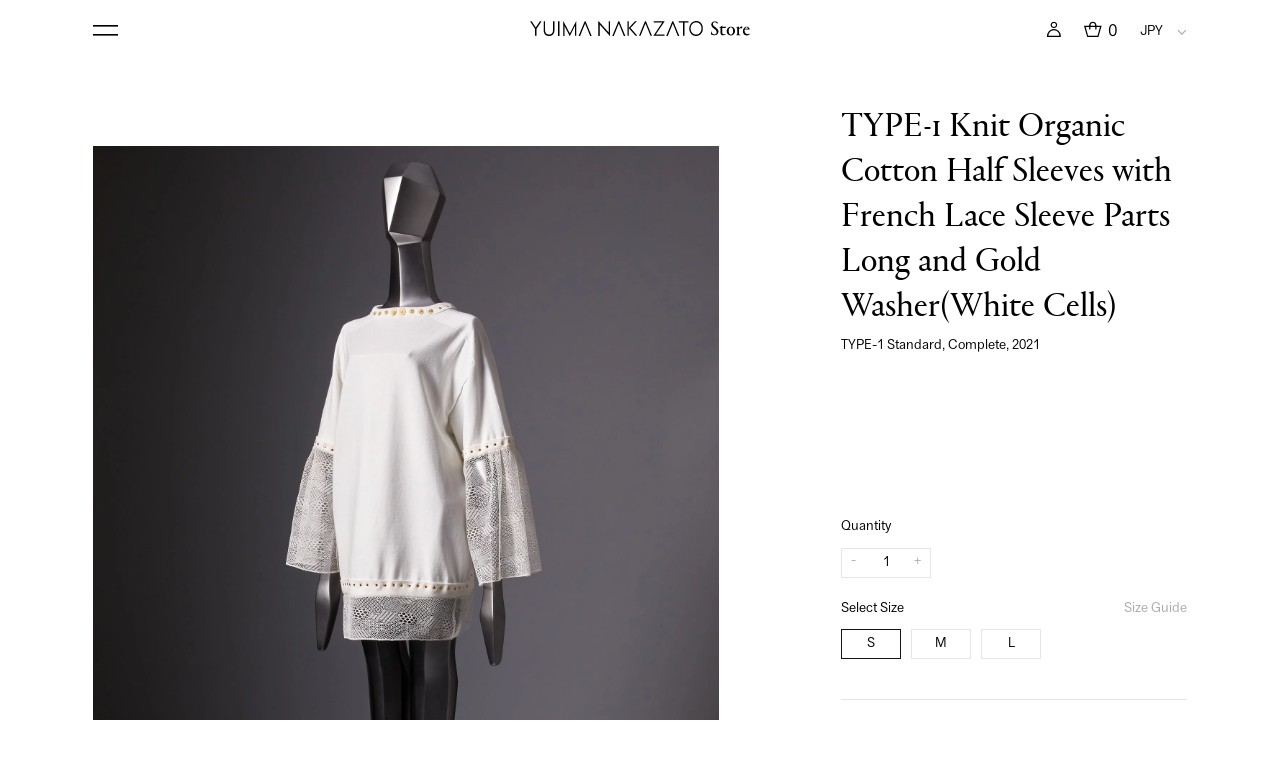

--- FILE ---
content_type: text/html; charset=utf-8
request_url: https://store.yuimanakazato.com/collections/complete/products/yntp1k-std-cofr2-c-ts-002-000
body_size: 17281
content:
<!doctype html>
<html class="no-js" lang="ja">
<head>
  <title>TYPE-1 Knit Organic Cotton Half Sleeves with French Lace Sleeve Parts  | YUIMA NAKAZATO Store</title>
  <meta charset="utf-8">
  <meta http-equiv="X-UA-Compatible" content="IE=edge,chrome=1">
  <meta name="description" content="ゴールドのドットで組み立てられたクルーネックハーフスリーブのコンプリート商品。襟には装飾的にゴールドカラーのワッシャーを装着。ボディは肌触りの良いオーガニックコットン100％を縫い目のない３Dニッティングマシンで編み上げた。カラーはホワイト。袖パーツはTYPE-1 Knit Half Sleeves French Lace Sleeve Parts Long (White Cells)が取り付けられている。合わせて裾にも同じ幾何学模様のレースパーツが付いている。レース生地の中でも一番格高いとされているリバーレースを使用。このレースは北フランスにあるコードリーという小さな町で作られ、19世紀から伝わる模様で、非常に難しいとされる天然素">
  <link rel="canonical" href="https://store.yuimanakazato.com/products/yntp1k-std-cofr2-c-ts-002-000">
  <meta name="viewport" content="width=device-width,initial-scale=1,shrink-to-fit=no">
  <meta name="format-detection" content="telephone=no">
  
  
  <link href="//store.yuimanakazato.com/cdn/shop/t/6/assets/style.css?v=157671951185299216531716948631" rel="stylesheet" type="text/css" media="all" />
  <script
    src                       = "https://font.realtype.jp/api/script/v4"
    data-rt-user              = "ogNE4CT4HL3e465EuiJxm0SOwDZKD1Ty"
    data-rt-layout = "true"
></script>
  <link rel="icon" href="//store.yuimanakazato.com/cdn/shop/t/6/assets/favicon.svg?v=27997524732901404991615877887" type="image/svg+xml">
  <link rel="apple-touch-icon" sizes="180x180" href="//store.yuimanakazato.com/cdn/shop/t/6/assets/apple-touch-icon.png?v=45558343041206984881615877882">
  



<meta property="og:site_name" content="YUIMA NAKAZATO Store">
<meta property="og:url" content="https://store.yuimanakazato.com/products/yntp1k-std-cofr2-c-ts-002-000">
<meta property="og:title" content="TYPE-1 Knit Organic Cotton Half Sleeves with French Lace Sleeve Parts ">
<meta property="og:type" content="product">
<meta property="og:description" content="ファッション、対話、テクノロジー。パリで作品を発表し続ける日本人デザイナーによるブランド">

  <meta property="og:price:amount" content="70,000">
  <meta property="og:price:currency" content="JPY">

<meta property="og:image" content="http://store.yuimanakazato.com/cdn/shop/products/YNTP1K-STD-COFR2-C-TS-002-000_01_1200x1200.jpg?v=1615440830"><meta property="og:image" content="http://store.yuimanakazato.com/cdn/shop/products/YNTP1K-STD-COFR2-C-TS-002-000_02_1200x1200.jpg?v=1615440830"><meta property="og:image" content="http://store.yuimanakazato.com/cdn/shop/products/YNTP1K-STD-COFR2-C-TS-002-000_03_1200x1200.jpg?v=1615440830">
<meta property="og:image:secure_url" content="https://store.yuimanakazato.com/cdn/shop/products/YNTP1K-STD-COFR2-C-TS-002-000_01_1200x1200.jpg?v=1615440830"><meta property="og:image:secure_url" content="https://store.yuimanakazato.com/cdn/shop/products/YNTP1K-STD-COFR2-C-TS-002-000_02_1200x1200.jpg?v=1615440830"><meta property="og:image:secure_url" content="https://store.yuimanakazato.com/cdn/shop/products/YNTP1K-STD-COFR2-C-TS-002-000_03_1200x1200.jpg?v=1615440830">

<meta name="twitter:card" content="summary_large_image">
<meta name="twitter:title" content="TYPE-1 Knit Organic Cotton Half Sleeves with French Lace Sleeve Parts ">
<meta name="twitter:description" content="ファッション、対話、テクノロジー。パリで作品を発表し続ける日本人デザイナーによるブランド">

  <script src="https://code.jquery.com/jquery-3.5.1.min.js"
    integrity="sha256-9/aliU8dGd2tb6OSsuzixeV4y/faTqgFtohetphbbj0=" crossorigin="anonymous"></script><script>window.performance && window.performance.mark && window.performance.mark('shopify.content_for_header.start');</script><meta id="shopify-digital-wallet" name="shopify-digital-wallet" content="/52162068658/digital_wallets/dialog">
<link rel="alternate" hreflang="x-default" href="https://store.yuimanakazato.com/products/yntp1k-std-cofr2-c-ts-002-000">
<link rel="alternate" hreflang="en" href="https://store.yuimanakazato.com/en/products/yntp1k-std-cofr2-c-ts-002-000">
<link rel="alternate" type="application/json+oembed" href="https://store.yuimanakazato.com/products/yntp1k-std-cofr2-c-ts-002-000.oembed">
<script async="async" src="/checkouts/internal/preloads.js?locale=ja-JP"></script>
<script id="shopify-features" type="application/json">{"accessToken":"cc58841d5adc5e7a72dabb3cf7e26a5e","betas":["rich-media-storefront-analytics"],"domain":"store.yuimanakazato.com","predictiveSearch":false,"shopId":52162068658,"locale":"ja"}</script>
<script>var Shopify = Shopify || {};
Shopify.shop = "yuima-nakazato-online-store.myshopify.com";
Shopify.locale = "ja";
Shopify.currency = {"active":"JPY","rate":"1.0"};
Shopify.country = "JP";
Shopify.theme = {"name":"YN","id":117243707570,"schema_name":"YN","schema_version":"1.0.0","theme_store_id":null,"role":"main"};
Shopify.theme.handle = "null";
Shopify.theme.style = {"id":null,"handle":null};
Shopify.cdnHost = "store.yuimanakazato.com/cdn";
Shopify.routes = Shopify.routes || {};
Shopify.routes.root = "/";</script>
<script type="module">!function(o){(o.Shopify=o.Shopify||{}).modules=!0}(window);</script>
<script>!function(o){function n(){var o=[];function n(){o.push(Array.prototype.slice.apply(arguments))}return n.q=o,n}var t=o.Shopify=o.Shopify||{};t.loadFeatures=n(),t.autoloadFeatures=n()}(window);</script>
<script id="shop-js-analytics" type="application/json">{"pageType":"product"}</script>
<script defer="defer" async type="module" src="//store.yuimanakazato.com/cdn/shopifycloud/shop-js/modules/v2/client.init-shop-cart-sync_BJFAoJgM.ja.esm.js"></script>
<script defer="defer" async type="module" src="//store.yuimanakazato.com/cdn/shopifycloud/shop-js/modules/v2/chunk.common_BaQ0HiLN.esm.js"></script>
<script type="module">
  await import("//store.yuimanakazato.com/cdn/shopifycloud/shop-js/modules/v2/client.init-shop-cart-sync_BJFAoJgM.ja.esm.js");
await import("//store.yuimanakazato.com/cdn/shopifycloud/shop-js/modules/v2/chunk.common_BaQ0HiLN.esm.js");

  window.Shopify.SignInWithShop?.initShopCartSync?.({"fedCMEnabled":true,"windoidEnabled":true});

</script>
<script>(function() {
  var isLoaded = false;
  function asyncLoad() {
    if (isLoaded) return;
    isLoaded = true;
    var urls = ["https:\/\/cdn.shopify.com\/s\/files\/1\/0521\/6206\/8658\/t\/6\/assets\/booster_eu_cookie_52162068658.js?v=1612513196\u0026shop=yuima-nakazato-online-store.myshopify.com","https:\/\/chimpstatic.com\/mcjs-connected\/js\/users\/697e619f63a9e69fd5a4470e0\/0e3ae240bb62144d105eea258.js?shop=yuima-nakazato-online-store.myshopify.com"];
    for (var i = 0; i < urls.length; i++) {
      var s = document.createElement('script');
      s.type = 'text/javascript';
      s.async = true;
      s.src = urls[i];
      var x = document.getElementsByTagName('script')[0];
      x.parentNode.insertBefore(s, x);
    }
  };
  if(window.attachEvent) {
    window.attachEvent('onload', asyncLoad);
  } else {
    window.addEventListener('load', asyncLoad, false);
  }
})();</script>
<script id="__st">var __st={"a":52162068658,"offset":32400,"reqid":"e8faeaa9-7ae0-4c50-ae5a-258ff145ac62-1767567721","pageurl":"store.yuimanakazato.com\/collections\/complete\/products\/yntp1k-std-cofr2-c-ts-002-000","u":"1a2df01f9102","p":"product","rtyp":"product","rid":6561408712882};</script>
<script>window.ShopifyPaypalV4VisibilityTracking = true;</script>
<script id="form-persister">!function(){'use strict';const t='contact',e='new_comment',n=[[t,t],['blogs',e],['comments',e],[t,'customer']],o='password',r='form_key',c=['recaptcha-v3-token','g-recaptcha-response','h-captcha-response',o],s=()=>{try{return window.sessionStorage}catch{return}},i='__shopify_v',u=t=>t.elements[r],a=function(){const t=[...n].map((([t,e])=>`form[action*='/${t}']:not([data-nocaptcha='true']) input[name='form_type'][value='${e}']`)).join(',');var e;return e=t,()=>e?[...document.querySelectorAll(e)].map((t=>t.form)):[]}();function m(t){const e=u(t);a().includes(t)&&(!e||!e.value)&&function(t){try{if(!s())return;!function(t){const e=s();if(!e)return;const n=u(t);if(!n)return;const o=n.value;o&&e.removeItem(o)}(t);const e=Array.from(Array(32),(()=>Math.random().toString(36)[2])).join('');!function(t,e){u(t)||t.append(Object.assign(document.createElement('input'),{type:'hidden',name:r})),t.elements[r].value=e}(t,e),function(t,e){const n=s();if(!n)return;const r=[...t.querySelectorAll(`input[type='${o}']`)].map((({name:t})=>t)),u=[...c,...r],a={};for(const[o,c]of new FormData(t).entries())u.includes(o)||(a[o]=c);n.setItem(e,JSON.stringify({[i]:1,action:t.action,data:a}))}(t,e)}catch(e){console.error('failed to persist form',e)}}(t)}const f=t=>{if('true'===t.dataset.persistBound)return;const e=function(t,e){const n=function(t){return'function'==typeof t.submit?t.submit:HTMLFormElement.prototype.submit}(t).bind(t);return function(){let t;return()=>{t||(t=!0,(()=>{try{e(),n()}catch(t){(t=>{console.error('form submit failed',t)})(t)}})(),setTimeout((()=>t=!1),250))}}()}(t,(()=>{m(t)}));!function(t,e){if('function'==typeof t.submit&&'function'==typeof e)try{t.submit=e}catch{}}(t,e),t.addEventListener('submit',(t=>{t.preventDefault(),e()})),t.dataset.persistBound='true'};!function(){function t(t){const e=(t=>{const e=t.target;return e instanceof HTMLFormElement?e:e&&e.form})(t);e&&m(e)}document.addEventListener('submit',t),document.addEventListener('DOMContentLoaded',(()=>{const e=a();for(const t of e)f(t);var n;n=document.body,new window.MutationObserver((t=>{for(const e of t)if('childList'===e.type&&e.addedNodes.length)for(const t of e.addedNodes)1===t.nodeType&&'FORM'===t.tagName&&a().includes(t)&&f(t)})).observe(n,{childList:!0,subtree:!0,attributes:!1}),document.removeEventListener('submit',t)}))}()}();</script>
<script integrity="sha256-4kQ18oKyAcykRKYeNunJcIwy7WH5gtpwJnB7kiuLZ1E=" data-source-attribution="shopify.loadfeatures" defer="defer" src="//store.yuimanakazato.com/cdn/shopifycloud/storefront/assets/storefront/load_feature-a0a9edcb.js" crossorigin="anonymous"></script>
<script data-source-attribution="shopify.dynamic_checkout.dynamic.init">var Shopify=Shopify||{};Shopify.PaymentButton=Shopify.PaymentButton||{isStorefrontPortableWallets:!0,init:function(){window.Shopify.PaymentButton.init=function(){};var t=document.createElement("script");t.src="https://store.yuimanakazato.com/cdn/shopifycloud/portable-wallets/latest/portable-wallets.ja.js",t.type="module",document.head.appendChild(t)}};
</script>
<script data-source-attribution="shopify.dynamic_checkout.buyer_consent">
  function portableWalletsHideBuyerConsent(e){var t=document.getElementById("shopify-buyer-consent"),n=document.getElementById("shopify-subscription-policy-button");t&&n&&(t.classList.add("hidden"),t.setAttribute("aria-hidden","true"),n.removeEventListener("click",e))}function portableWalletsShowBuyerConsent(e){var t=document.getElementById("shopify-buyer-consent"),n=document.getElementById("shopify-subscription-policy-button");t&&n&&(t.classList.remove("hidden"),t.removeAttribute("aria-hidden"),n.addEventListener("click",e))}window.Shopify?.PaymentButton&&(window.Shopify.PaymentButton.hideBuyerConsent=portableWalletsHideBuyerConsent,window.Shopify.PaymentButton.showBuyerConsent=portableWalletsShowBuyerConsent);
</script>
<script data-source-attribution="shopify.dynamic_checkout.cart.bootstrap">document.addEventListener("DOMContentLoaded",(function(){function t(){return document.querySelector("shopify-accelerated-checkout-cart, shopify-accelerated-checkout")}if(t())Shopify.PaymentButton.init();else{new MutationObserver((function(e,n){t()&&(Shopify.PaymentButton.init(),n.disconnect())})).observe(document.body,{childList:!0,subtree:!0})}}));
</script>

<script>window.performance && window.performance.mark && window.performance.mark('shopify.content_for_header.end');</script>
<link href="https://monorail-edge.shopifysvc.com" rel="dns-prefetch">
<script>(function(){if ("sendBeacon" in navigator && "performance" in window) {try {var session_token_from_headers = performance.getEntriesByType('navigation')[0].serverTiming.find(x => x.name == '_s').description;} catch {var session_token_from_headers = undefined;}var session_cookie_matches = document.cookie.match(/_shopify_s=([^;]*)/);var session_token_from_cookie = session_cookie_matches && session_cookie_matches.length === 2 ? session_cookie_matches[1] : "";var session_token = session_token_from_headers || session_token_from_cookie || "";function handle_abandonment_event(e) {var entries = performance.getEntries().filter(function(entry) {return /monorail-edge.shopifysvc.com/.test(entry.name);});if (!window.abandonment_tracked && entries.length === 0) {window.abandonment_tracked = true;var currentMs = Date.now();var navigation_start = performance.timing.navigationStart;var payload = {shop_id: 52162068658,url: window.location.href,navigation_start,duration: currentMs - navigation_start,session_token,page_type: "product"};window.navigator.sendBeacon("https://monorail-edge.shopifysvc.com/v1/produce", JSON.stringify({schema_id: "online_store_buyer_site_abandonment/1.1",payload: payload,metadata: {event_created_at_ms: currentMs,event_sent_at_ms: currentMs}}));}}window.addEventListener('pagehide', handle_abandonment_event);}}());</script>
<script id="web-pixels-manager-setup">(function e(e,d,r,n,o){if(void 0===o&&(o={}),!Boolean(null===(a=null===(i=window.Shopify)||void 0===i?void 0:i.analytics)||void 0===a?void 0:a.replayQueue)){var i,a;window.Shopify=window.Shopify||{};var t=window.Shopify;t.analytics=t.analytics||{};var s=t.analytics;s.replayQueue=[],s.publish=function(e,d,r){return s.replayQueue.push([e,d,r]),!0};try{self.performance.mark("wpm:start")}catch(e){}var l=function(){var e={modern:/Edge?\/(1{2}[4-9]|1[2-9]\d|[2-9]\d{2}|\d{4,})\.\d+(\.\d+|)|Firefox\/(1{2}[4-9]|1[2-9]\d|[2-9]\d{2}|\d{4,})\.\d+(\.\d+|)|Chrom(ium|e)\/(9{2}|\d{3,})\.\d+(\.\d+|)|(Maci|X1{2}).+ Version\/(15\.\d+|(1[6-9]|[2-9]\d|\d{3,})\.\d+)([,.]\d+|)( \(\w+\)|)( Mobile\/\w+|) Safari\/|Chrome.+OPR\/(9{2}|\d{3,})\.\d+\.\d+|(CPU[ +]OS|iPhone[ +]OS|CPU[ +]iPhone|CPU IPhone OS|CPU iPad OS)[ +]+(15[._]\d+|(1[6-9]|[2-9]\d|\d{3,})[._]\d+)([._]\d+|)|Android:?[ /-](13[3-9]|1[4-9]\d|[2-9]\d{2}|\d{4,})(\.\d+|)(\.\d+|)|Android.+Firefox\/(13[5-9]|1[4-9]\d|[2-9]\d{2}|\d{4,})\.\d+(\.\d+|)|Android.+Chrom(ium|e)\/(13[3-9]|1[4-9]\d|[2-9]\d{2}|\d{4,})\.\d+(\.\d+|)|SamsungBrowser\/([2-9]\d|\d{3,})\.\d+/,legacy:/Edge?\/(1[6-9]|[2-9]\d|\d{3,})\.\d+(\.\d+|)|Firefox\/(5[4-9]|[6-9]\d|\d{3,})\.\d+(\.\d+|)|Chrom(ium|e)\/(5[1-9]|[6-9]\d|\d{3,})\.\d+(\.\d+|)([\d.]+$|.*Safari\/(?![\d.]+ Edge\/[\d.]+$))|(Maci|X1{2}).+ Version\/(10\.\d+|(1[1-9]|[2-9]\d|\d{3,})\.\d+)([,.]\d+|)( \(\w+\)|)( Mobile\/\w+|) Safari\/|Chrome.+OPR\/(3[89]|[4-9]\d|\d{3,})\.\d+\.\d+|(CPU[ +]OS|iPhone[ +]OS|CPU[ +]iPhone|CPU IPhone OS|CPU iPad OS)[ +]+(10[._]\d+|(1[1-9]|[2-9]\d|\d{3,})[._]\d+)([._]\d+|)|Android:?[ /-](13[3-9]|1[4-9]\d|[2-9]\d{2}|\d{4,})(\.\d+|)(\.\d+|)|Mobile Safari.+OPR\/([89]\d|\d{3,})\.\d+\.\d+|Android.+Firefox\/(13[5-9]|1[4-9]\d|[2-9]\d{2}|\d{4,})\.\d+(\.\d+|)|Android.+Chrom(ium|e)\/(13[3-9]|1[4-9]\d|[2-9]\d{2}|\d{4,})\.\d+(\.\d+|)|Android.+(UC? ?Browser|UCWEB|U3)[ /]?(15\.([5-9]|\d{2,})|(1[6-9]|[2-9]\d|\d{3,})\.\d+)\.\d+|SamsungBrowser\/(5\.\d+|([6-9]|\d{2,})\.\d+)|Android.+MQ{2}Browser\/(14(\.(9|\d{2,})|)|(1[5-9]|[2-9]\d|\d{3,})(\.\d+|))(\.\d+|)|K[Aa][Ii]OS\/(3\.\d+|([4-9]|\d{2,})\.\d+)(\.\d+|)/},d=e.modern,r=e.legacy,n=navigator.userAgent;return n.match(d)?"modern":n.match(r)?"legacy":"unknown"}(),u="modern"===l?"modern":"legacy",c=(null!=n?n:{modern:"",legacy:""})[u],f=function(e){return[e.baseUrl,"/wpm","/b",e.hashVersion,"modern"===e.buildTarget?"m":"l",".js"].join("")}({baseUrl:d,hashVersion:r,buildTarget:u}),m=function(e){var d=e.version,r=e.bundleTarget,n=e.surface,o=e.pageUrl,i=e.monorailEndpoint;return{emit:function(e){var a=e.status,t=e.errorMsg,s=(new Date).getTime(),l=JSON.stringify({metadata:{event_sent_at_ms:s},events:[{schema_id:"web_pixels_manager_load/3.1",payload:{version:d,bundle_target:r,page_url:o,status:a,surface:n,error_msg:t},metadata:{event_created_at_ms:s}}]});if(!i)return console&&console.warn&&console.warn("[Web Pixels Manager] No Monorail endpoint provided, skipping logging."),!1;try{return self.navigator.sendBeacon.bind(self.navigator)(i,l)}catch(e){}var u=new XMLHttpRequest;try{return u.open("POST",i,!0),u.setRequestHeader("Content-Type","text/plain"),u.send(l),!0}catch(e){return console&&console.warn&&console.warn("[Web Pixels Manager] Got an unhandled error while logging to Monorail."),!1}}}}({version:r,bundleTarget:l,surface:e.surface,pageUrl:self.location.href,monorailEndpoint:e.monorailEndpoint});try{o.browserTarget=l,function(e){var d=e.src,r=e.async,n=void 0===r||r,o=e.onload,i=e.onerror,a=e.sri,t=e.scriptDataAttributes,s=void 0===t?{}:t,l=document.createElement("script"),u=document.querySelector("head"),c=document.querySelector("body");if(l.async=n,l.src=d,a&&(l.integrity=a,l.crossOrigin="anonymous"),s)for(var f in s)if(Object.prototype.hasOwnProperty.call(s,f))try{l.dataset[f]=s[f]}catch(e){}if(o&&l.addEventListener("load",o),i&&l.addEventListener("error",i),u)u.appendChild(l);else{if(!c)throw new Error("Did not find a head or body element to append the script");c.appendChild(l)}}({src:f,async:!0,onload:function(){if(!function(){var e,d;return Boolean(null===(d=null===(e=window.Shopify)||void 0===e?void 0:e.analytics)||void 0===d?void 0:d.initialized)}()){var d=window.webPixelsManager.init(e)||void 0;if(d){var r=window.Shopify.analytics;r.replayQueue.forEach((function(e){var r=e[0],n=e[1],o=e[2];d.publishCustomEvent(r,n,o)})),r.replayQueue=[],r.publish=d.publishCustomEvent,r.visitor=d.visitor,r.initialized=!0}}},onerror:function(){return m.emit({status:"failed",errorMsg:"".concat(f," has failed to load")})},sri:function(e){var d=/^sha384-[A-Za-z0-9+/=]+$/;return"string"==typeof e&&d.test(e)}(c)?c:"",scriptDataAttributes:o}),m.emit({status:"loading"})}catch(e){m.emit({status:"failed",errorMsg:(null==e?void 0:e.message)||"Unknown error"})}}})({shopId: 52162068658,storefrontBaseUrl: "https://store.yuimanakazato.com",extensionsBaseUrl: "https://extensions.shopifycdn.com/cdn/shopifycloud/web-pixels-manager",monorailEndpoint: "https://monorail-edge.shopifysvc.com/unstable/produce_batch",surface: "storefront-renderer",enabledBetaFlags: ["2dca8a86","a0d5f9d2"],webPixelsConfigList: [{"id":"shopify-app-pixel","configuration":"{}","eventPayloadVersion":"v1","runtimeContext":"STRICT","scriptVersion":"0450","apiClientId":"shopify-pixel","type":"APP","privacyPurposes":["ANALYTICS","MARKETING"]},{"id":"shopify-custom-pixel","eventPayloadVersion":"v1","runtimeContext":"LAX","scriptVersion":"0450","apiClientId":"shopify-pixel","type":"CUSTOM","privacyPurposes":["ANALYTICS","MARKETING"]}],isMerchantRequest: false,initData: {"shop":{"name":"YUIMA NAKAZATO Store","paymentSettings":{"currencyCode":"JPY"},"myshopifyDomain":"yuima-nakazato-online-store.myshopify.com","countryCode":"JP","storefrontUrl":"https:\/\/store.yuimanakazato.com"},"customer":null,"cart":null,"checkout":null,"productVariants":[{"price":{"amount":70000.0,"currencyCode":"JPY"},"product":{"title":"TYPE-1 Knit Organic Cotton Half Sleeves with French Lace Sleeve Parts Long and Gold Washer(White Cells)","vendor":"Yuima Nakazato Online Store","id":"6561408712882","untranslatedTitle":"TYPE-1 Knit Organic Cotton Half Sleeves with French Lace Sleeve Parts Long and Gold Washer(White Cells)","url":"\/products\/yntp1k-std-cofr2-c-ts-002-000","type":""},"id":"39386280755378","image":{"src":"\/\/store.yuimanakazato.com\/cdn\/shop\/products\/YNTP1K-STD-COFR2-C-TS-002-000_01.jpg?v=1615440830"},"sku":"YNTP1K-STD-COFR2-C-TS-002-000-S","title":"S","untranslatedTitle":"S"},{"price":{"amount":70000.0,"currencyCode":"JPY"},"product":{"title":"TYPE-1 Knit Organic Cotton Half Sleeves with French Lace Sleeve Parts Long and Gold Washer(White Cells)","vendor":"Yuima Nakazato Online Store","id":"6561408712882","untranslatedTitle":"TYPE-1 Knit Organic Cotton Half Sleeves with French Lace Sleeve Parts Long and Gold Washer(White Cells)","url":"\/products\/yntp1k-std-cofr2-c-ts-002-000","type":""},"id":"39386280788146","image":{"src":"\/\/store.yuimanakazato.com\/cdn\/shop\/products\/YNTP1K-STD-COFR2-C-TS-002-000_01.jpg?v=1615440830"},"sku":"YNTP1K-STD-COFR2-C-TS-002-000-M","title":"M","untranslatedTitle":"M"},{"price":{"amount":70000.0,"currencyCode":"JPY"},"product":{"title":"TYPE-1 Knit Organic Cotton Half Sleeves with French Lace Sleeve Parts Long and Gold Washer(White Cells)","vendor":"Yuima Nakazato Online Store","id":"6561408712882","untranslatedTitle":"TYPE-1 Knit Organic Cotton Half Sleeves with French Lace Sleeve Parts Long and Gold Washer(White Cells)","url":"\/products\/yntp1k-std-cofr2-c-ts-002-000","type":""},"id":"39386280820914","image":{"src":"\/\/store.yuimanakazato.com\/cdn\/shop\/products\/YNTP1K-STD-COFR2-C-TS-002-000_01.jpg?v=1615440830"},"sku":"YNTP1K-STD-COFR2-C-TS-002-000-L","title":"L","untranslatedTitle":"L"}],"purchasingCompany":null},},"https://store.yuimanakazato.com/cdn","da62cc92w68dfea28pcf9825a4m392e00d0",{"modern":"","legacy":""},{"shopId":"52162068658","storefrontBaseUrl":"https:\/\/store.yuimanakazato.com","extensionBaseUrl":"https:\/\/extensions.shopifycdn.com\/cdn\/shopifycloud\/web-pixels-manager","surface":"storefront-renderer","enabledBetaFlags":"[\"2dca8a86\", \"a0d5f9d2\"]","isMerchantRequest":"false","hashVersion":"da62cc92w68dfea28pcf9825a4m392e00d0","publish":"custom","events":"[[\"page_viewed\",{}],[\"product_viewed\",{\"productVariant\":{\"price\":{\"amount\":70000.0,\"currencyCode\":\"JPY\"},\"product\":{\"title\":\"TYPE-1 Knit Organic Cotton Half Sleeves with French Lace Sleeve Parts Long and Gold Washer(White Cells)\",\"vendor\":\"Yuima Nakazato Online Store\",\"id\":\"6561408712882\",\"untranslatedTitle\":\"TYPE-1 Knit Organic Cotton Half Sleeves with French Lace Sleeve Parts Long and Gold Washer(White Cells)\",\"url\":\"\/products\/yntp1k-std-cofr2-c-ts-002-000\",\"type\":\"\"},\"id\":\"39386280755378\",\"image\":{\"src\":\"\/\/store.yuimanakazato.com\/cdn\/shop\/products\/YNTP1K-STD-COFR2-C-TS-002-000_01.jpg?v=1615440830\"},\"sku\":\"YNTP1K-STD-COFR2-C-TS-002-000-S\",\"title\":\"S\",\"untranslatedTitle\":\"S\"}}]]"});</script><script>
  window.ShopifyAnalytics = window.ShopifyAnalytics || {};
  window.ShopifyAnalytics.meta = window.ShopifyAnalytics.meta || {};
  window.ShopifyAnalytics.meta.currency = 'JPY';
  var meta = {"product":{"id":6561408712882,"gid":"gid:\/\/shopify\/Product\/6561408712882","vendor":"Yuima Nakazato Online Store","type":"","handle":"yntp1k-std-cofr2-c-ts-002-000","variants":[{"id":39386280755378,"price":7000000,"name":"TYPE-1 Knit Organic Cotton Half Sleeves with French Lace Sleeve Parts Long and Gold Washer(White Cells) - S","public_title":"S","sku":"YNTP1K-STD-COFR2-C-TS-002-000-S"},{"id":39386280788146,"price":7000000,"name":"TYPE-1 Knit Organic Cotton Half Sleeves with French Lace Sleeve Parts Long and Gold Washer(White Cells) - M","public_title":"M","sku":"YNTP1K-STD-COFR2-C-TS-002-000-M"},{"id":39386280820914,"price":7000000,"name":"TYPE-1 Knit Organic Cotton Half Sleeves with French Lace Sleeve Parts Long and Gold Washer(White Cells) - L","public_title":"L","sku":"YNTP1K-STD-COFR2-C-TS-002-000-L"}],"remote":false},"page":{"pageType":"product","resourceType":"product","resourceId":6561408712882,"requestId":"e8faeaa9-7ae0-4c50-ae5a-258ff145ac62-1767567721"}};
  for (var attr in meta) {
    window.ShopifyAnalytics.meta[attr] = meta[attr];
  }
</script>
<script class="analytics">
  (function () {
    var customDocumentWrite = function(content) {
      var jquery = null;

      if (window.jQuery) {
        jquery = window.jQuery;
      } else if (window.Checkout && window.Checkout.$) {
        jquery = window.Checkout.$;
      }

      if (jquery) {
        jquery('body').append(content);
      }
    };

    var hasLoggedConversion = function(token) {
      if (token) {
        return document.cookie.indexOf('loggedConversion=' + token) !== -1;
      }
      return false;
    }

    var setCookieIfConversion = function(token) {
      if (token) {
        var twoMonthsFromNow = new Date(Date.now());
        twoMonthsFromNow.setMonth(twoMonthsFromNow.getMonth() + 2);

        document.cookie = 'loggedConversion=' + token + '; expires=' + twoMonthsFromNow;
      }
    }

    var trekkie = window.ShopifyAnalytics.lib = window.trekkie = window.trekkie || [];
    if (trekkie.integrations) {
      return;
    }
    trekkie.methods = [
      'identify',
      'page',
      'ready',
      'track',
      'trackForm',
      'trackLink'
    ];
    trekkie.factory = function(method) {
      return function() {
        var args = Array.prototype.slice.call(arguments);
        args.unshift(method);
        trekkie.push(args);
        return trekkie;
      };
    };
    for (var i = 0; i < trekkie.methods.length; i++) {
      var key = trekkie.methods[i];
      trekkie[key] = trekkie.factory(key);
    }
    trekkie.load = function(config) {
      trekkie.config = config || {};
      trekkie.config.initialDocumentCookie = document.cookie;
      var first = document.getElementsByTagName('script')[0];
      var script = document.createElement('script');
      script.type = 'text/javascript';
      script.onerror = function(e) {
        var scriptFallback = document.createElement('script');
        scriptFallback.type = 'text/javascript';
        scriptFallback.onerror = function(error) {
                var Monorail = {
      produce: function produce(monorailDomain, schemaId, payload) {
        var currentMs = new Date().getTime();
        var event = {
          schema_id: schemaId,
          payload: payload,
          metadata: {
            event_created_at_ms: currentMs,
            event_sent_at_ms: currentMs
          }
        };
        return Monorail.sendRequest("https://" + monorailDomain + "/v1/produce", JSON.stringify(event));
      },
      sendRequest: function sendRequest(endpointUrl, payload) {
        // Try the sendBeacon API
        if (window && window.navigator && typeof window.navigator.sendBeacon === 'function' && typeof window.Blob === 'function' && !Monorail.isIos12()) {
          var blobData = new window.Blob([payload], {
            type: 'text/plain'
          });

          if (window.navigator.sendBeacon(endpointUrl, blobData)) {
            return true;
          } // sendBeacon was not successful

        } // XHR beacon

        var xhr = new XMLHttpRequest();

        try {
          xhr.open('POST', endpointUrl);
          xhr.setRequestHeader('Content-Type', 'text/plain');
          xhr.send(payload);
        } catch (e) {
          console.log(e);
        }

        return false;
      },
      isIos12: function isIos12() {
        return window.navigator.userAgent.lastIndexOf('iPhone; CPU iPhone OS 12_') !== -1 || window.navigator.userAgent.lastIndexOf('iPad; CPU OS 12_') !== -1;
      }
    };
    Monorail.produce('monorail-edge.shopifysvc.com',
      'trekkie_storefront_load_errors/1.1',
      {shop_id: 52162068658,
      theme_id: 117243707570,
      app_name: "storefront",
      context_url: window.location.href,
      source_url: "//store.yuimanakazato.com/cdn/s/trekkie.storefront.8f32c7f0b513e73f3235c26245676203e1209161.min.js"});

        };
        scriptFallback.async = true;
        scriptFallback.src = '//store.yuimanakazato.com/cdn/s/trekkie.storefront.8f32c7f0b513e73f3235c26245676203e1209161.min.js';
        first.parentNode.insertBefore(scriptFallback, first);
      };
      script.async = true;
      script.src = '//store.yuimanakazato.com/cdn/s/trekkie.storefront.8f32c7f0b513e73f3235c26245676203e1209161.min.js';
      first.parentNode.insertBefore(script, first);
    };
    trekkie.load(
      {"Trekkie":{"appName":"storefront","development":false,"defaultAttributes":{"shopId":52162068658,"isMerchantRequest":null,"themeId":117243707570,"themeCityHash":"5405105480137047110","contentLanguage":"ja","currency":"JPY","eventMetadataId":"92e521a9-1ce6-4c70-944b-8d21b4b7275e"},"isServerSideCookieWritingEnabled":true,"monorailRegion":"shop_domain","enabledBetaFlags":["65f19447"]},"Session Attribution":{},"S2S":{"facebookCapiEnabled":false,"source":"trekkie-storefront-renderer","apiClientId":580111}}
    );

    var loaded = false;
    trekkie.ready(function() {
      if (loaded) return;
      loaded = true;

      window.ShopifyAnalytics.lib = window.trekkie;

      var originalDocumentWrite = document.write;
      document.write = customDocumentWrite;
      try { window.ShopifyAnalytics.merchantGoogleAnalytics.call(this); } catch(error) {};
      document.write = originalDocumentWrite;

      window.ShopifyAnalytics.lib.page(null,{"pageType":"product","resourceType":"product","resourceId":6561408712882,"requestId":"e8faeaa9-7ae0-4c50-ae5a-258ff145ac62-1767567721","shopifyEmitted":true});

      var match = window.location.pathname.match(/checkouts\/(.+)\/(thank_you|post_purchase)/)
      var token = match? match[1]: undefined;
      if (!hasLoggedConversion(token)) {
        setCookieIfConversion(token);
        window.ShopifyAnalytics.lib.track("Viewed Product",{"currency":"JPY","variantId":39386280755378,"productId":6561408712882,"productGid":"gid:\/\/shopify\/Product\/6561408712882","name":"TYPE-1 Knit Organic Cotton Half Sleeves with French Lace Sleeve Parts Long and Gold Washer(White Cells) - S","price":"70000","sku":"YNTP1K-STD-COFR2-C-TS-002-000-S","brand":"Yuima Nakazato Online Store","variant":"S","category":"","nonInteraction":true,"remote":false},undefined,undefined,{"shopifyEmitted":true});
      window.ShopifyAnalytics.lib.track("monorail:\/\/trekkie_storefront_viewed_product\/1.1",{"currency":"JPY","variantId":39386280755378,"productId":6561408712882,"productGid":"gid:\/\/shopify\/Product\/6561408712882","name":"TYPE-1 Knit Organic Cotton Half Sleeves with French Lace Sleeve Parts Long and Gold Washer(White Cells) - S","price":"70000","sku":"YNTP1K-STD-COFR2-C-TS-002-000-S","brand":"Yuima Nakazato Online Store","variant":"S","category":"","nonInteraction":true,"remote":false,"referer":"https:\/\/store.yuimanakazato.com\/collections\/complete\/products\/yntp1k-std-cofr2-c-ts-002-000"});
      }
    });


        var eventsListenerScript = document.createElement('script');
        eventsListenerScript.async = true;
        eventsListenerScript.src = "//store.yuimanakazato.com/cdn/shopifycloud/storefront/assets/shop_events_listener-3da45d37.js";
        document.getElementsByTagName('head')[0].appendChild(eventsListenerScript);

})();</script>
<script
  defer
  src="https://store.yuimanakazato.com/cdn/shopifycloud/perf-kit/shopify-perf-kit-2.1.2.min.js"
  data-application="storefront-renderer"
  data-shop-id="52162068658"
  data-render-region="gcp-us-central1"
  data-page-type="product"
  data-theme-instance-id="117243707570"
  data-theme-name="YN"
  data-theme-version="1.0.0"
  data-monorail-region="shop_domain"
  data-resource-timing-sampling-rate="10"
  data-shs="true"
  data-shs-beacon="true"
  data-shs-export-with-fetch="true"
  data-shs-logs-sample-rate="1"
  data-shs-beacon-endpoint="https://store.yuimanakazato.com/api/collect"
></script>
</head>

<body
  class="product">
  <div id="wrap">

    <div id="shopify-section-header" class="shopify-section"><header>
  <div id="h-container">
    <div id="h-inner">
      <div id="h-block">
        <div id="h-logo">

          <div id="h-logo-horizontal">
            <a href="/">
              <svg viewBox="0 0 220 14.6" xml:space="preserve">
              <g>
                <path d="M46.1,0.2l-6.3,11.9L33.4,0.2h-0.3v14.3h1.3V4.8l5.2,9.7h0.3L45,4.7v9.7h1.3V0.2H46.1z M143.2,0.2h-0.8l-6.1,14.3h1.5l5-12
                  l5,12h1.5L143.2,0.2z M115.9,0.2H115L109,14.4h1.5l5-12l5,12h1.5L115.9,0.2z M89.2,0.2h-0.8l-6.1,14.3h1.5l5-12l5,12h1.5L89.2,0.2z
                  M55.5,0.2h-0.8l-6.1,14.3h1.5l5-12l5,12h1.5L55.5,0.2z M171.5,7.2c0-3.4-2.1-5.9-5.3-5.9s-5.6,2.5-5.6,6c0,3.3,2.4,5.9,5.5,5.9
                  C169.2,13.2,171.5,10.8,171.5,7.2z M159.3,7.4c0-4.3,3.1-7.4,7-7.4c3.9,0,6.6,3.1,6.6,7.3c0,4.3-3,7.3-6.8,7.3
                  C162.3,14.6,159.3,11.6,159.3,7.4z M158.7,1.4h-4.3v13h-1.4v-13h-4.3V0.2h9.9V1.4z M134.6,13.1v1.3h-11v-0.3l8.7-12.7h-8.5V0.2
                  h10.7v0.3l-8.7,12.6H134.6z M105.6,14.4L98.8,7v7.4h-1.4V0.2h1.4v6.5l6.2-6.5h1.8l-6.3,6.6l6.9,7.6H105.6z M80.1,0.2v14.3h-0.3
                  l-10.1-11v11h-1.4V0.2h0.3l10.1,11v-11L80.1,0.2z M28,0.2h1.4v14.3H28L28,0.2z M13.6,8.9V0.2H15v8.9c0,2.4,1.4,4.1,4,4.1
                  c2.7,0,4-1.8,4-4.1V0.2h1.4V9c0,3-1.6,5.6-5.5,5.6C15.1,14.6,13.6,11.9,13.6,8.9z M6.5,7.7v6.7H5V7.7L0,0.2h1.6l4.1,6.2l4.2-6.2
                  h1.6L6.5,7.7z"/>
                <path d="M219.9,12.4c-0.7,0.3-1.4,0.4-2.1,0.4c-1.8,0-3.2-1.2-3.2-3.5c0-0.3,0-0.7,0.1-1h5.1v0c-0.4-1.3-1.1-2.8-3.1-2.8
                  c-2,0-3.8,2-3.8,4.4c0,2.6,1.7,4.2,3.9,4.2c1.4,0,2.8-1,3.2-1.5L219.9,12.4z M216.6,6.1c0.5,0,1.3,0.3,1.4,1.5h-3.1
                  C215.2,6.7,216,6.1,216.6,6.1z"/>
                <path d="M206.3,6.4V6.3c0.9-0.4,1.9-0.7,2.8-0.9v1.8c1.1-1.2,1.8-1.8,2.2-1.8c0.4,0,0.8,0.1,1.2,0.2L212,7.3
                  c-0.4-0.2-0.8-0.3-1.2-0.3c-0.6,0-1.2,0.3-1.7,0.7v5.2l1.6,0.9v0.1h-4.5v-0.1l1.1-0.9V7.1L206.3,6.4z"/>
                <path d="M200.9,5.5c-2.2,0-4.2,1.9-4.2,4.4c-0.1,2.3,1.7,4.1,4,4.2c0.1,0,0.1,0,0.2,0c2.2,0,4.2-1.8,4.2-4.4c0-2.3-1.8-4.2-4-4.2
                  C201,5.5,201,5.5,200.9,5.5z M200.9,13.3c-1.2,0-2.2-1.5-2.2-3.6s1-3.6,2.2-3.6c1.2,0,2.3,1.5,2.3,3.6S202.2,13.3,200.9,13.3z"/>
                <path d="M192.4,6.7v4.8c0,0.8,0.5,1.4,1.7,1.4c0.6,0,1.2-0.1,1.7-0.4l0.1,0.2c-0.5,0.5-1.4,1.3-2.8,1.3c-1.8,0-2.5-1.1-2.5-2.1V6.7
                  h-1.1V6.5l2.8-2.2v1.4h3.9l-0.6,1L192.4,6.7z"/>
                <path d="M187.5,0.9v2h-0.1c-0.5-0.8-1.3-1.7-2.6-1.7c-1.1,0-1.9,0.7-1.9,1.7c0,1.4,0.9,2,2.5,3.1c1.8,1.3,3.1,2.3,3.1,4.2
                  c0,2-1.5,3.7-4,3.7c-1.2,0-2.4-0.3-3.4-0.8c-0.1-1.1-0.2-2.3-0.1-3.4h0.1c0.4,1.3,1.2,3.4,3.4,3.4c1.2,0,2.2-0.9,2.2-2.1
                  c0,0,0-0.1,0-0.1c0-1.4-0.8-2.2-2.4-3.3c-2-1.3-3-2.4-3-4.1c0-2,1.6-3.1,3.8-3.1C185.8,0.5,186.6,0.7,187.5,0.9z"/>
              </g>
              </svg>
            </a>
          </div>

          <div id="h-logo-vertical">
            <a href="/">
              <svg viewBox="0 0 200 44" xml:space="preserve">
              <g>
              <path d="M53.3,0.2L46,14L38.6,0.2h-0.3v16.5h1.5V5.5l6,11.2h0.4l5.9-11.2v11.2h1.6V0.2H53.3z M165.6,0.2h-1l-7,16.5h1.8l5.7-13.9
              l5.8,13.9h1.8L165.6,0.2z M134,0.2h-1l-7,16.5h1.7l5.7-13.9l5.8,13.9h1.8L134,0.2z M103.1,0.2h-1l-7,16.5h1.8l5.7-13.9l5.8,13.9
              h1.8L103.1,0.2z M64.1,0.2h-1l-7,16.5h1.7l5.7-13.9l5.8,13.9h1.8L64.1,0.2z M198.4,8.3c0-3.9-2.5-6.8-6.1-6.8s-6.5,2.9-6.5,6.9
              c0,3.9,2.7,6.8,6.3,6.8C195.6,15.3,198.4,12.5,198.4,8.3z M184.2,8.5c0-5,3.6-8.5,8.1-8.5c4.5,0,7.7,3.6,7.7,8.4
              c0,5-3.5,8.4-7.9,8.4C187.7,16.9,184.2,13.4,184.2,8.5z M183.6,1.6h-4.9v15H177v-15h-4.9V0.2h11.5L183.6,1.6z M155.7,15.1v1.5H143
              v-0.4l10.1-14.6h-9.8V0.2h12.4v0.3l-10.1,14.6H155.7z M122.2,16.7l-7.8-8.6v8.6h-1.6V0.2h1.6v7.5l7.2-7.5h2l-7.3,7.6l8,8.8H122.2z
              M92.6,0.2v16.5h-0.3L80.6,4v12.7H79V0.2h0.4L91,12.9V0.2H92.6z M32.3,0.2h1.6v16.5h-1.6V0.2z M15.7,10.3V0.2h1.6v10.3
              c0,2.8,1.6,4.7,4.7,4.7c3.2,0,4.7-2.1,4.7-4.8V0.2h1.6v10.2c0,3.5-1.9,6.5-6.3,6.5C17.5,16.9,15.7,13.7,15.7,10.3z M7.5,8.9v7.7
              H5.8V9L0,0.2h1.8l4.8,7.2l4.8-7.2h1.8L7.5,8.9z"/>
              <path d="M122.1,42.1c-0.8,0.3-1.6,0.5-2.4,0.5c-2.1,0-3.6-1.4-3.6-3.9c0-0.4,0-0.8,0.1-1.2h5.8v0c-0.5-1.4-1.3-3.2-3.5-3.2
              c-2.3,0-4.3,2.3-4.3,5c0,2.9,1.9,4.7,4.4,4.7c1.6,0,3.1-1.1,3.6-1.7L122.1,42.1z M118.4,35.1c0.5,0,1.4,0.4,1.5,1.7h-3.5
              C116.8,35.7,117.6,35.1,118.4,35.1z"/>
              <path d="M106.7,35.4v-0.1c1.1-0.4,2.1-0.8,3.2-1.1v2c1.3-1.4,2.1-2,2.5-2c0.5,0,0.9,0.1,1.4,0.3l-0.6,1.9c-0.4-0.2-0.9-0.3-1.3-0.4
              c-0.7,0-1.4,0.3-1.9,0.8v5.8l1.8,1v0.1h-5.1v-0.1l1.3-1v-6.6L106.7,35.4z"/>
              <path d="M100.7,34.3c-2.5,0-4.7,2.1-4.7,4.9c0,2.9,2.2,4.7,4.7,4.7s4.8-2,4.8-4.9S103.2,34.3,100.7,34.3z M100.7,43.2
              c-1.4,0-2.5-1.7-2.5-4s1.2-4,2.5-4c1.4,0,2.6,1.7,2.6,4S102,43.2,100.7,43.2L100.7,43.2z"/>
              <path d="M91,35.7v5.4c0,0.9,0.6,1.6,1.9,1.6c0.7,0,1.3-0.2,1.9-0.4l0.1,0.2c-0.5,0.6-1.6,1.5-3.1,1.5c-2,0-2.8-1.3-2.8-2.3v-5.9
              h-1.2v-0.2l3.2-2.5v1.5h4.4l-0.7,1.1L91,35.7z"/>
              <path d="M85.4,29.2v2.3h-0.1c-0.6-0.9-1.5-1.9-2.9-1.9c-1.2,0-2.2,0.8-2.2,2c0,1.6,1,2.3,2.8,3.5c2,1.4,3.5,2.6,3.5,4.8
              c0,2.3-1.7,4.1-4.6,4.1c-1.4,0-2.7-0.3-3.9-0.9c-0.2-1.3-0.2-2.5-0.2-3.8H78c0.5,1.4,1.4,3.8,3.9,3.8c1.3,0,2.5-1,2.5-2.4
              c0,0,0-0.1,0-0.1c0-1.6-0.9-2.4-2.7-3.7c-2.2-1.5-3.4-2.7-3.4-4.6c0-2.2,1.8-3.5,4.3-3.5C83.5,28.8,84.5,28.9,85.4,29.2z"/>
              </g>
              </svg>
            </a>
          </div>

        </div>
        <div id="h-menu">Menu</div>
        <div id="h-store-menu">

          
            
              <div id="h-store-menu-account"><a href="/account/login">Account</a></div>
            
          

          <div id="h-store-menu-cart"><a href="/cart">Cart <span class="cart-number">0</span></a></div>

          <div id="h-store-menu-currency">
            <form method="post" action="/cart/update" id="currency_form" accept-charset="UTF-8" class="shopify-currency-form" enctype="multipart/form-data"><input type="hidden" name="form_type" value="currency" /><input type="hidden" name="utf8" value="✓" /><input type="hidden" name="return_to" value="/collections/complete/products/yntp1k-std-cofr2-c-ts-002-000" />
            <select name="currency">
              
              
              <option>AED</option>
              
              
              
              <option>AFN</option>
              
              
              
              <option>ALL</option>
              
              
              
              <option>AMD</option>
              
              
              
              <option>ANG</option>
              
              
              
              <option>AUD</option>
              
              
              
              <option>AWG</option>
              
              
              
              <option>AZN</option>
              
              
              
              <option>BAM</option>
              
              
              
              <option>BBD</option>
              
              
              
              <option>BDT</option>
              
              
              
              <option>BGN</option>
              
              
              
              <option>BIF</option>
              
              
              
              <option>BND</option>
              
              
              
              <option>BOB</option>
              
              
              
              <option>BSD</option>
              
              
              
              <option>BWP</option>
              
              
              
              <option>BZD</option>
              
              
              
              <option>CAD</option>
              
              
              
              <option>CDF</option>
              
              
              
              <option>CHF</option>
              
              
              
              <option>CNY</option>
              
              
              
              <option>CRC</option>
              
              
              
              <option>CVE</option>
              
              
              
              <option>CZK</option>
              
              
              
              <option>DJF</option>
              
              
              
              <option>DKK</option>
              
              
              
              <option>DOP</option>
              
              
              
              <option>DZD</option>
              
              
              
              <option>EGP</option>
              
              
              
              <option>ETB</option>
              
              
              
              <option>EUR</option>
              
              
              
              <option>FJD</option>
              
              
              
              <option>FKP</option>
              
              
              
              <option>GBP</option>
              
              
              
              <option>GMD</option>
              
              
              
              <option>GNF</option>
              
              
              
              <option>GTQ</option>
              
              
              
              <option>GYD</option>
              
              
              
              <option>HKD</option>
              
              
              
              <option>HNL</option>
              
              
              
              <option>HUF</option>
              
              
              
              <option>IDR</option>
              
              
              
              <option>ILS</option>
              
              
              
              <option>INR</option>
              
              
              
              <option>ISK</option>
              
              
              
              <option>JMD</option>
              
              
              
              <option selected="true">JPY</option>
              
              
              
              <option>KES</option>
              
              
              
              <option>KGS</option>
              
              
              
              <option>KHR</option>
              
              
              
              <option>KMF</option>
              
              
              
              <option>KRW</option>
              
              
              
              <option>KYD</option>
              
              
              
              <option>KZT</option>
              
              
              
              <option>LAK</option>
              
              
              
              <option>LBP</option>
              
              
              
              <option>LKR</option>
              
              
              
              <option>MAD</option>
              
              
              
              <option>MDL</option>
              
              
              
              <option>MKD</option>
              
              
              
              <option>MMK</option>
              
              
              
              <option>MNT</option>
              
              
              
              <option>MOP</option>
              
              
              
              <option>MUR</option>
              
              
              
              <option>MVR</option>
              
              
              
              <option>MWK</option>
              
              
              
              <option>MYR</option>
              
              
              
              <option>NGN</option>
              
              
              
              <option>NIO</option>
              
              
              
              <option>NPR</option>
              
              
              
              <option>NZD</option>
              
              
              
              <option>PEN</option>
              
              
              
              <option>PGK</option>
              
              
              
              <option>PHP</option>
              
              
              
              <option>PKR</option>
              
              
              
              <option>PLN</option>
              
              
              
              <option>PYG</option>
              
              
              
              <option>QAR</option>
              
              
              
              <option>RON</option>
              
              
              
              <option>RSD</option>
              
              
              
              <option>RWF</option>
              
              
              
              <option>SAR</option>
              
              
              
              <option>SBD</option>
              
              
              
              <option>SEK</option>
              
              
              
              <option>SGD</option>
              
              
              
              <option>SHP</option>
              
              
              
              <option>SLL</option>
              
              
              
              <option>STD</option>
              
              
              
              <option>THB</option>
              
              
              
              <option>TJS</option>
              
              
              
              <option>TOP</option>
              
              
              
              <option>TTD</option>
              
              
              
              <option>TWD</option>
              
              
              
              <option>TZS</option>
              
              
              
              <option>UAH</option>
              
              
              
              <option>UGX</option>
              
              
              
              <option>USD</option>
              
              
              
              <option>UYU</option>
              
              
              
              <option>UZS</option>
              
              
              
              <option>VND</option>
              
              
              
              <option>VUV</option>
              
              
              
              <option>WST</option>
              
              
              
              <option>XAF</option>
              
              
              
              <option>XCD</option>
              
              
              
              <option>XOF</option>
              
              
              
              <option>XPF</option>
              
              
              
              <option>YER</option>
              
              
            </select>
            <button type="submit" name="submit" style="display: none;"></button>
            </form>
            <span>&darr;</span>
          </div>
        </div>
      </div>
    </div>
  </div>

  <script id="mcjs">!function(c,h,i,m,p){m=c.createElement(h),p=c.getElementsByTagName(h)[0],m.async=1,m.src=i,p.parentNode.insertBefore(m,p)}(document,"script","https://chimpstatic.com/mcjs-connected/js/users/697e619f63a9e69fd5a4470e0/662659e54556fac27d23f333d.js");</script>
  
</header></div>

    <div id="shopify-section-menu" class="shopify-section"><nav>
  <div id="menu">
    <div id="m-inner">
      <div id="m-block">

        <div id="m-close">Close</div>

        <ul id="m-store" class="ttl-2">
          <li><a href="/collections/seasonal">Couture Collection</a></li>
          <li><a href="/pages/face-to-face">Face to Face (Demi Couture)</a></li>
          <li><a href="/pages/harmonize">Harmonize Series</a></li>
          <li><a href="/pages/type-1">TYPE-1 Knit Series</a></li>
          <li><a href="/collections/atelier">Atelier Series</a></li>

        </ul>

        <ul id="m-info" class="ttl-2">
          <li><a href="/pages/information">Information</a></li>
        </ul>

        <ul id="m-account" class="hdl-2">
          
            <li id="h-store-menu-account"><a href="/account/login">Login</a></li>
          
          <li><a href="/cart">Cart (<span class="cart-number">0</span>)</a></li>
        </ul>

        <ul id="m-pages">
          <li><a href="/pages/terms">Terms</a></li>
          <li><a href="/pages/privacy">Privacy</a></li>
          <li><a href="/pages/legal">Legal</a></li>
          <li><a href="/pages/contact">Contact</a></li>
        </ul>
        </ul>

        <ul id="m-lang">
          
            <li class="current">日本語</li>
          
          
            <li><a href="/en/collections/complete/products/yntp1k-std-cofr2-c-ts-002-000">English</a></li>
          
        </ul>

      </div>
    </div>
  </div>
</nav>
</div>

    


<article>
  <div id="product-content-1">

    <div id="product-top">
      <div id="pt-container">
        <div class="inner">
          <div class="grid">

            <div class="images vi">
              <div class="swiper-container slide-g-a">
                <div class="swiper-wrapper">
                  
                  <div class="swiper-slide">
                    <div class="ratio-1"><img src="//store.yuimanakazato.com/cdn/shop/products/YNTP1K-STD-COFR2-C-TS-002-000_01_1740x.jpg?v=1615440830" alt="TYPE-1 Knit Organic Cotton Half Sleeves with French Lace Sleeve Parts Long and Gold Washer(White Cells)">
                    </div>
                  </div>
                  
                  <div class="swiper-slide">
                    <div class="ratio-1"><img src="//store.yuimanakazato.com/cdn/shop/products/YNTP1K-STD-COFR2-C-TS-002-000_02_1740x.jpg?v=1615440830" alt="TYPE-1 Knit Organic Cotton Half Sleeves with French Lace Sleeve Parts Long and Gold Washer(White Cells)">
                    </div>
                  </div>
                  
                  <div class="swiper-slide">
                    <div class="ratio-1"><img src="//store.yuimanakazato.com/cdn/shop/products/YNTP1K-STD-COFR2-C-TS-002-000_03_1740x.jpg?v=1615440830" alt="TYPE-1 Knit Organic Cotton Half Sleeves with French Lace Sleeve Parts Long and Gold Washer(White Cells)">
                    </div>
                  </div>
                  
                  <div class="swiper-slide">
                    <div class="ratio-1"><img src="//store.yuimanakazato.com/cdn/shop/products/YNTP1K-STD-COFR2-C-TS-002-000_04_1740x.jpg?v=1615440830" alt="TYPE-1 Knit Organic Cotton Half Sleeves with French Lace Sleeve Parts Long and Gold Washer(White Cells)">
                    </div>
                  </div>
                  
                  <div class="swiper-slide">
                    <div class="ratio-1"><img src="//store.yuimanakazato.com/cdn/shop/products/YNTP1K-STD-COFR2-C-TS-002-000_05_1740x.jpg?v=1615440830" alt="TYPE-1 Knit Organic Cotton Half Sleeves with French Lace Sleeve Parts Long and Gold Washer(White Cells)">
                    </div>
                  </div>
                  
                  <div class="swiper-slide">
                    <div class="ratio-1"><img src="//store.yuimanakazato.com/cdn/shop/products/YNTP1K-STD-COFR2-C-TS-002-000_06_1740x.jpg?v=1615440830" alt="TYPE-1 Knit Organic Cotton Half Sleeves with French Lace Sleeve Parts Long and Gold Washer(White Cells)">
                    </div>
                  </div>
                  
                  <div class="swiper-slide">
                    <div class="ratio-1"><img src="//store.yuimanakazato.com/cdn/shop/products/YNTP1K-STD-COFR2-C-TS-002-000_07_1740x.jpg?v=1615440831" alt="TYPE-1 Knit Organic Cotton Half Sleeves with French Lace Sleeve Parts Long and Gold Washer(White Cells)">
                    </div>
                  </div>
                  
                  <div class="swiper-slide">
                    <div class="ratio-1"><img src="//store.yuimanakazato.com/cdn/shop/products/YNTP1K-STD-COFR2-C-TS-002-000_08_1740x.jpg?v=1615440831" alt="TYPE-1 Knit Organic Cotton Half Sleeves with French Lace Sleeve Parts Long and Gold Washer(White Cells)">
                    </div>
                  </div>
                  
                  <div class="swiper-slide">
                    <div class="ratio-1"><img src="//store.yuimanakazato.com/cdn/shop/products/YNTP1K-STD-COFR2-C-TS-002-000_09_1740x.jpg?v=1615440831" alt="TYPE-1 Knit Organic Cotton Half Sleeves with French Lace Sleeve Parts Long and Gold Washer(White Cells)">
                    </div>
                  </div>
                  
                </div>
                
                <div id="s-prev" class="p-cursor">
                    <div class="cursor-area">
                        <span>&larr;</span>
                    </div>
                </div>
                
                <div id="s-next" class="p-cursor">
                    <div class="cursor-area">
                        <span>&rarr;</span>
                    </div>
                </div>

                <div class="swiper-scrollbar"></div>
              </div>
            </div>

            <div class="info vi">
              <div class="info-inner">

                <form action="/cart/add" method="post" class="product-form" id="cartForm">

                  <h1>TYPE-1 Knit Organic Cotton Half Sleeves with French Lace Sleeve Parts Long and Gold Washer(White Cells)</h1>

                  
                  <div class="caption cap">
                    <p>TYPE-1 Standard, Complete, 2021</p>
                  </div>
                  

                  

                  <div class="quantity">
                    <div class="label cap">Quantity</div>
                    <div class="quantity-input">
                      <input type="number" name="quantity" value="1" min="1">
                      <span class="quantity-up">+</span>
                      <span class="quantity-down">-</span>
                    </div>
                  </div>

                  

                    

                      <div class="size cap">
                        <div class="label">Select Size</div>
                        <div class="list">
                          
                          <div class="product-size">S</div>
                          
                          <div class="product-size">M</div>
                          
                          <div class="product-size">L</div>
                          
                        </div>
                        <div class="guide"><a href="/pages/size-guide" target="_blank">Size Guide</a></div>
                      </div>

                    

                  

                  

                    <div class="selector" style="display:none;">
                      
                      <label>Size</label>
                      <select name="id" id="product-select-master">
                        
                        <option value="39386280755378">S</option>
                        
                        <option value="39386280788146">M</option>
                        
                        <option value="39386280820914">L</option>
                        
                      </select>
                      
                    </div>

                  

                  <div class="price">
                    <div class="cap">
                      <span id="price-available">Available</span>
                      <span id="price-sold-out">Sold Out</span>
                    </div>
                    <div id="price-number">

                      

                      ¥70,000

                      

                    </div>
                  </div>

                  <div id="add-to-cart" class="add">
                    <button class="btn-small">Add to Cart</button>
                  </div>

                  <div id="sold-out" class="add">
                    <button class="btn-small" disabled>Add to Cart</button>
                  </div>

                </form>

              </div>

            </div>

          </div>
        </div>
      </div>
    </div>

    <div id="product-bottom">
      <div id="pb-container">
        <div class="inner">
          <div class="grid">

            <div class="details vi">
              <h2 class="ttl-4 ">Product Details</h2>
              <div class="description">
                <p>ゴールドのドットで組み立てられたクルーネックハーフスリーブのコンプリート商品。襟には装飾的にゴールドカラーのワッシャーを装着。ボディは肌触りの良いオーガニックコットン100％を縫い目のない３Dニッティングマシンで編み上げた。カラーはホワイト。袖パーツはTYPE-1 Knit Half Sleeves French Lace Sleeve Parts Long (White Cells)が取り付けられている。合わせて裾にも同じ幾何学模様のレースパーツが付いている。レース生地の中でも一番格高いとされているリバーレースを使用。このレースは北フランスにあるコードリーという小さな町で作られ、19世紀から伝わる模様で、非常に難しいとされる天然素材のみで作られている。<br> ※こちらの商品はアトリエで組み立てしてお届けします。</p>
<p style="color: #888888;"><strong>Materials</strong><br>
ニット: オーガニックコットン100％<br>
レース: シルク60％ コットン40%<br>
ドットトップパーツ: 真鍮<br>
ドットボトムパーツ: ナイロン<br>
刺繍ワッシャー： ポリエステル100％<br> 
<br> <strong>Color</strong><br>
Body: White<br>
Dot: Gold<br>
Washer: Gold<br> 
<br> <strong>Dimensions</strong><br>
S: 身丈 76cm, 身幅 50cm, 肩幅 47cm, 袖丈 43cm<br>
M: 身丈 79cm, 身幅 54cm, 肩幅 49cm, 袖丈 49cm<br>
L: 身丈 86cm, 身幅 60cm, 肩幅 51cm, 袖丈 55cm<br> 
<br> <strong>Product ID</strong><br>
YNTP1K-STD-COFR2-C-TS-002-000</p>
              </div>
              <div class="additional">

                
                <div class="care accordion">
                  <div class="accordion-btn">
                    <div>
                      
                      お取り扱い方法
                      
                    </div>
                    <div class="accordion-icon">&plus;</div>
                  </div>
                  <div class="accordion-content">
                    <p>
ドライクリーニングまたは素材の取り扱いに準じた手洗いをしてください。<br>
家庭で洗濯する場合は中性洗剤を使用し、30℃ 程度のぬるま湯で手洗いしてください。押し洗いやふり洗い、つかみ洗いし、もみ洗いは避けて下さい。<br>
濃い色のものと洗うと色移りすることがありますので、単独洗いしてください。<br>
洗濯用合成洗剤、漂白剤や蛍光増白剤の使用は変色の恐れや質感が損なわれる可能性がありますのでお避けください。<br>
ドラム式乾燥機は使用せず、形を整えて日陰で平干ししてください。<br>
シワが気になる場合はあて布を使用してアイロンをかけてください。<br>
長時間水に浸漬しないでください。<br>
<br>
※パーツごとの取り扱いについてはそれぞれの商品ページでご確認ください。<br>
</p>
                  </div>
                </div>
                

                
                <div class="shipping accordion">
                  <div class="accordion-btn">
                    <div>
                      
                      配送 & 返品
                      
                    </div>
                    <div class="accordion-icon">&plus;</div>
                  </div>
                  <div class="accordion-content">
                    <p>送料について
<br> 一律送料無料でお届けいたします。
<br>
<br> 配送方法について
<br> 配送方法は当店指定の方法とし、原則としてお客様がお選び頂くことは出来ません。
<br> 日付指定や時間帯のご指定も原則として承っておりません。
<br> ただし、何らかの理由で配送方法、日付指定、時間帯指定をご希望の場合は必ず【ご注文前】に事前にお問い合わせください。ご注文後のご指定はお受けしかねます。予めご了承ください。
<br>
<br> ご注文から配送まで
<br> 商品の発送までには二週間から一ヶ月半程のお時間をいただくことがございます。
<br>
<br> 配送日数について
<br> 当店ではお客様の元に確実にお届けするため、追跡番号のある配送方法を採用しております。
<br> 基本的には配送完了後、2～3日で到着いたします。（離島などの場合は3～4日かかる場合もございます。）
<br> なお、自然災害や大規模な催し等が開催される地域においてはその限りではございません。予めご了承ください。
<br>
<br> 返品について
<br> 商品到着後から14日以内にお願いします。
<br> 次の商品の返品はお受けできませんので予めご了承ください。
<br>・お客様のもとで、汚れや破損の生じた商品
<br>・お直し、お洗濯をされた商品
<br>・付属品など一部を紛失された商品
<br>・イメージ違いの商品
<br>・その他、お客様のご都合により修繕を希望される商品
<br> 商品ご返送時の送料に関しましては、不良品の送料は弊社負担、その他お客さまのご都合による返品の場合はお客さま負担とさせていただきます。
</p>
                  </div>
                </div>
                

              </div>
            </div>

          </div>
        </div>
      </div>
    </div>

  </div>
</article>

<section>
  <div id="product-content-2">

    <div class="collection-1 vi">
      <div class="title">
        <div class="inner">
          <div class="grid">
            <h2 class="ttl-3">You May Also Like</h2>
            <div class="viewall"><span class="s-prev">&larr;</span><span class="s-next">&rarr;</span></div>
          </div>
        </div>
      </div>
      <div class="swiper-container slide-d">
        <div class="swiper-wrapper">

          

          

          

          <article class="swiper-slide">
            <a href="/collections/complete/products/yntp1k-std-cofr1-c-ts-003-900">
              <div class="ratio-2"><img src="//store.yuimanakazato.com/cdn/shop/products/YNTP1K-STD-COFR1-C-TS-003-900_01_960x.jpg?v=1615441398"
                  alt="TYPE-1 Knit Organic Cotton Half Sleeves with French Lace Sleeve Parts Short (Black Stripes)"></div>
              <div class="name ttl-4">TYPE-1 Knit Organic Cotton Half Sleeves with French Lace Sleeve Parts Short (Black Stripes)</div>
              <div class="price cap"> ¥68,000</div>
            </a>
          </article>

          

          

          <article class="swiper-slide">
            <a href="/collections/complete/products/yntp1k-ss21-se-c-ts-h002">
              <div class="ratio-2"><img src="//store.yuimanakazato.com/cdn/shop/products/YNTP1K-SS21-SE-C-TS-H002_01_960x.jpg?v=1615446019"
                  alt="TYPE-1 ATLAS Knit Upcycle Silk Half Sleeves Short (Multi/White)"></div>
              <div class="name ttl-4">TYPE-1 ATLAS Knit Upcycle Silk Half Sleeves Short (Multi/White)</div>
              <div class="price cap"> ¥176,000</div>
            </a>
          </article>

          

          

          <article class="swiper-slide">
            <a href="/collections/complete/products/yntp1k-std-co-c-ts-001-000">
              <div class="ratio-2"><img src="//store.yuimanakazato.com/cdn/shop/products/YNTP1K-STD-CO-C-TS-001-000_01_960x.jpg?v=1615418942"
                  alt="TYPE-1 Knit Organic Cotton Half Sleeves (White)"></div>
              <div class="name ttl-4">TYPE-1 Knit Organic Cotton Half Sleeves (White)</div>
              <div class="price cap"> ¥59,000</div>
            </a>
          </article>

          

          

          <article class="swiper-slide">
            <a href="/collections/complete/products/yntp1k-std-fr2-p-tcf-003-000">
              <div class="ratio-2"><img src="//store.yuimanakazato.com/cdn/shop/products/YNTP1K-STD-FR2-P-TCF-003-000_01_960x.jpg?v=1615457036"
                  alt="TYPE-1 Knit Half Sleeves French Lace Sleeve Parts Long (White Cells)"></div>
              <div class="name ttl-4">TYPE-1 Knit Half Sleeves French Lace Sleeve Parts Long (White Cells)</div>
              <div class="price cap"><span
                  class="product_From">from</span> ¥18,500</div>
            </a>
          </article>

          

          

          <article class="swiper-slide">
            <a href="/collections/complete/products/yntp1k-std-fr2-p-wt-002-000">
              <div class="ratio-2"><img src="//store.yuimanakazato.com/cdn/shop/products/YNTP1K-STD-FR2-P-WT-002-000_01_960x.jpg?v=1615457671"
                  alt="TYPE-1 Knit French Lace Waist Part (White Cells)"></div>
              <div class="name ttl-4">TYPE-1 Knit French Lace Waist Part (White Cells)</div>
              <div class="price cap"><span
                  class="product_From">from</span> ¥14,700</div>
            </a>
          </article>

          

          

          <article class="swiper-slide">
            <a href="/collections/complete">
              <div class="ratio-2"><img src="//store.yuimanakazato.com/cdn/shopifycloud/storefront/assets/no-image-2048-a2addb12_960x.gif"
                  alt=""></div>
              <div class="name ttl-4"></div>
              <div class="price cap"> </div>
            </a>
          </article>

          

          

          <article class="swiper-slide">
            <a href="/collections/complete/products/yntp1-std-bs-p-dt-gld">
              <div class="ratio-2"><img src="//store.yuimanakazato.com/cdn/shop/products/YNTP1-STD-BS-P-DT-GLD_01_960x.jpg?v=1615426741"
                  alt="TYPE-1 Top Dots 10 Pieces (Gold)"></div>
              <div class="name ttl-4">TYPE-1 Top Dots 10 Pieces (Gold)</div>
              <div class="price cap"> ¥1,800</div>
            </a>
          </article>

          

        </div>
      </div>
    </div>

  </div>
</section>

<section>
  <div id="product-content-3">

    <div id="related-collection">
      <div class="inner">
        <div class="grid">
          <div class="col vi">
            <h3>Related collections</h3>
            <ul class="ttl-3">
              <li><a href="/collections/complete">TYPE-1: Complete</a></li>
              <li><a href="/collections/parts">TYPE-1: Parts</a></li>
              <li><a href="/collections/atlas-collection">TYPE-1: ATLAS Collection</a></li>
            </ul>
          </div>
        </div>
      </div>
    </div>

  </div>
</section>

<div class="cart-notification">
  <div class="cart-notification-container">
    <div class="inner">
      <div class="grid">
        <div class="message cap">
          <span class="added">
            
            商品がカートに追加されました。
            
          </span>
          <span class="outofstock">
            
            商品が在庫切れです。
            
          </span>
        </div>

        <div class="action">
          <div class="continue cap"><a href="/">Continue Shopping</a></div>
          <div class="to-cart cap"><a href="/cart">Go to Cart</a></div>
        </div>
      </div>
    </div>
  </div>
</div>

<script src="//store.yuimanakazato.com/cdn/shopifycloud/storefront/assets/themes_support/option_selection-b017cd28.js" type="text/javascript"></script>

<script>
  $(function () {

    var selectCallback = function (variant, selector) {

      if (variant) {

        if (variant.available) {

          $('#price-available').css('display', 'block');
          $('#price-sold-out').css('display', 'none');
          $('#add-to-cart').css('display', 'block');
          $('#sold-out').css('display', 'none');

        } else {

          $('#price-available').css('display', 'none');
          $('#price-sold-out').css('display', 'block');
          $('#add-to-cart').css('display', 'none');
          $('#sold-out').css('display', 'block');

        }

        if (variant.compare_at_price > variant.price) {

          $('#price-number').html(Shopify.formatMoney(variant.price, "¥{{amount_no_decimals}}") + '<span id="price-compare">' + Shopify.formatMoney(variant.compare_at_price, "¥{{amount_no_decimals}}") + '</span>');

        } else {

          $('#price-number').html(Shopify.formatMoney(variant.price, "¥{{amount_no_decimals}}"));

        }

      } else {

        $('#price-available').css('display', 'none');
        $('#price-sold-out').css('display', 'block');
        $('#add-to-cart').css('display', 'none');
        $('#sold-out').css('display', 'block');

      }

    };

    new Shopify.OptionSelectors('product-select-master', {
      product: {"id":6561408712882,"title":"TYPE-1 Knit Organic Cotton Half Sleeves with French Lace Sleeve Parts Long and Gold Washer(White Cells)","handle":"yntp1k-std-cofr2-c-ts-002-000","description":"\u003cp\u003eゴールドのドットで組み立てられたクルーネックハーフスリーブのコンプリート商品。襟には装飾的にゴールドカラーのワッシャーを装着。ボディは肌触りの良いオーガニックコットン100％を縫い目のない３Dニッティングマシンで編み上げた。カラーはホワイト。袖パーツはTYPE-1 Knit Half Sleeves French Lace Sleeve Parts Long (White Cells)が取り付けられている。合わせて裾にも同じ幾何学模様のレースパーツが付いている。レース生地の中でも一番格高いとされているリバーレースを使用。このレースは北フランスにあるコードリーという小さな町で作られ、19世紀から伝わる模様で、非常に難しいとされる天然素材のみで作られている。\u003cbr\u003e ※こちらの商品はアトリエで組み立てしてお届けします。\u003c\/p\u003e\n\u003cp style=\"color: #888888;\"\u003e\u003cstrong\u003eMaterials\u003c\/strong\u003e\u003cbr\u003e\nニット: オーガニックコットン100％\u003cbr\u003e\nレース: シルク60％ コットン40%\u003cbr\u003e\nドットトップパーツ: 真鍮\u003cbr\u003e\nドットボトムパーツ: ナイロン\u003cbr\u003e\n刺繍ワッシャー： ポリエステル100％\u003cbr\u003e \n\u003cbr\u003e \u003cstrong\u003eColor\u003c\/strong\u003e\u003cbr\u003e\nBody: White\u003cbr\u003e\nDot: Gold\u003cbr\u003e\nWasher: Gold\u003cbr\u003e \n\u003cbr\u003e \u003cstrong\u003eDimensions\u003c\/strong\u003e\u003cbr\u003e\nS: 身丈 76cm, 身幅 50cm, 肩幅 47cm, 袖丈 43cm\u003cbr\u003e\nM: 身丈 79cm, 身幅 54cm, 肩幅 49cm, 袖丈 49cm\u003cbr\u003e\nL: 身丈 86cm, 身幅 60cm, 肩幅 51cm, 袖丈 55cm\u003cbr\u003e \n\u003cbr\u003e \u003cstrong\u003eProduct ID\u003c\/strong\u003e\u003cbr\u003e\nYNTP1K-STD-COFR2-C-TS-002-000\u003c\/p\u003e","published_at":"2021-03-11T14:39:26+09:00","created_at":"2021-03-11T14:32:51+09:00","vendor":"Yuima Nakazato Online Store","type":"","tags":[],"price":7000000,"price_min":7000000,"price_max":7000000,"available":false,"price_varies":false,"compare_at_price":null,"compare_at_price_min":0,"compare_at_price_max":0,"compare_at_price_varies":false,"variants":[{"id":39386280755378,"title":"S","option1":"S","option2":null,"option3":null,"sku":"YNTP1K-STD-COFR2-C-TS-002-000-S","requires_shipping":true,"taxable":true,"featured_image":{"id":28107085643954,"product_id":6561408712882,"position":1,"created_at":"2021-03-11T14:33:50+09:00","updated_at":"2021-03-11T14:33:50+09:00","alt":null,"width":1740,"height":1740,"src":"\/\/store.yuimanakazato.com\/cdn\/shop\/products\/YNTP1K-STD-COFR2-C-TS-002-000_01.jpg?v=1615440830","variant_ids":[39386280755378,39386280788146,39386280820914]},"available":false,"name":"TYPE-1 Knit Organic Cotton Half Sleeves with French Lace Sleeve Parts Long and Gold Washer(White Cells) - S","public_title":"S","options":["S"],"price":7000000,"weight":254,"compare_at_price":null,"inventory_management":"shopify","barcode":"","featured_media":{"alt":null,"id":20370227691698,"position":1,"preview_image":{"aspect_ratio":1.0,"height":1740,"width":1740,"src":"\/\/store.yuimanakazato.com\/cdn\/shop\/products\/YNTP1K-STD-COFR2-C-TS-002-000_01.jpg?v=1615440830"}},"requires_selling_plan":false,"selling_plan_allocations":[]},{"id":39386280788146,"title":"M","option1":"M","option2":null,"option3":null,"sku":"YNTP1K-STD-COFR2-C-TS-002-000-M","requires_shipping":true,"taxable":true,"featured_image":{"id":28107085643954,"product_id":6561408712882,"position":1,"created_at":"2021-03-11T14:33:50+09:00","updated_at":"2021-03-11T14:33:50+09:00","alt":null,"width":1740,"height":1740,"src":"\/\/store.yuimanakazato.com\/cdn\/shop\/products\/YNTP1K-STD-COFR2-C-TS-002-000_01.jpg?v=1615440830","variant_ids":[39386280755378,39386280788146,39386280820914]},"available":false,"name":"TYPE-1 Knit Organic Cotton Half Sleeves with French Lace Sleeve Parts Long and Gold Washer(White Cells) - M","public_title":"M","options":["M"],"price":7000000,"weight":289,"compare_at_price":null,"inventory_management":"shopify","barcode":"","featured_media":{"alt":null,"id":20370227691698,"position":1,"preview_image":{"aspect_ratio":1.0,"height":1740,"width":1740,"src":"\/\/store.yuimanakazato.com\/cdn\/shop\/products\/YNTP1K-STD-COFR2-C-TS-002-000_01.jpg?v=1615440830"}},"requires_selling_plan":false,"selling_plan_allocations":[]},{"id":39386280820914,"title":"L","option1":"L","option2":null,"option3":null,"sku":"YNTP1K-STD-COFR2-C-TS-002-000-L","requires_shipping":true,"taxable":true,"featured_image":{"id":28107085643954,"product_id":6561408712882,"position":1,"created_at":"2021-03-11T14:33:50+09:00","updated_at":"2021-03-11T14:33:50+09:00","alt":null,"width":1740,"height":1740,"src":"\/\/store.yuimanakazato.com\/cdn\/shop\/products\/YNTP1K-STD-COFR2-C-TS-002-000_01.jpg?v=1615440830","variant_ids":[39386280755378,39386280788146,39386280820914]},"available":false,"name":"TYPE-1 Knit Organic Cotton Half Sleeves with French Lace Sleeve Parts Long and Gold Washer(White Cells) - L","public_title":"L","options":["L"],"price":7000000,"weight":338,"compare_at_price":null,"inventory_management":"shopify","barcode":"","featured_media":{"alt":null,"id":20370227691698,"position":1,"preview_image":{"aspect_ratio":1.0,"height":1740,"width":1740,"src":"\/\/store.yuimanakazato.com\/cdn\/shop\/products\/YNTP1K-STD-COFR2-C-TS-002-000_01.jpg?v=1615440830"}},"requires_selling_plan":false,"selling_plan_allocations":[]}],"images":["\/\/store.yuimanakazato.com\/cdn\/shop\/products\/YNTP1K-STD-COFR2-C-TS-002-000_01.jpg?v=1615440830","\/\/store.yuimanakazato.com\/cdn\/shop\/products\/YNTP1K-STD-COFR2-C-TS-002-000_02.jpg?v=1615440830","\/\/store.yuimanakazato.com\/cdn\/shop\/products\/YNTP1K-STD-COFR2-C-TS-002-000_03.jpg?v=1615440830","\/\/store.yuimanakazato.com\/cdn\/shop\/products\/YNTP1K-STD-COFR2-C-TS-002-000_04.jpg?v=1615440830","\/\/store.yuimanakazato.com\/cdn\/shop\/products\/YNTP1K-STD-COFR2-C-TS-002-000_05.jpg?v=1615440830","\/\/store.yuimanakazato.com\/cdn\/shop\/products\/YNTP1K-STD-COFR2-C-TS-002-000_06.jpg?v=1615440830","\/\/store.yuimanakazato.com\/cdn\/shop\/products\/YNTP1K-STD-COFR2-C-TS-002-000_07.jpg?v=1615440831","\/\/store.yuimanakazato.com\/cdn\/shop\/products\/YNTP1K-STD-COFR2-C-TS-002-000_08.jpg?v=1615440831","\/\/store.yuimanakazato.com\/cdn\/shop\/products\/YNTP1K-STD-COFR2-C-TS-002-000_09.jpg?v=1615440831"],"featured_image":"\/\/store.yuimanakazato.com\/cdn\/shop\/products\/YNTP1K-STD-COFR2-C-TS-002-000_01.jpg?v=1615440830","options":["Size"],"media":[{"alt":null,"id":20370227691698,"position":1,"preview_image":{"aspect_ratio":1.0,"height":1740,"width":1740,"src":"\/\/store.yuimanakazato.com\/cdn\/shop\/products\/YNTP1K-STD-COFR2-C-TS-002-000_01.jpg?v=1615440830"},"aspect_ratio":1.0,"height":1740,"media_type":"image","src":"\/\/store.yuimanakazato.com\/cdn\/shop\/products\/YNTP1K-STD-COFR2-C-TS-002-000_01.jpg?v=1615440830","width":1740},{"alt":null,"id":20370227724466,"position":2,"preview_image":{"aspect_ratio":1.0,"height":1740,"width":1740,"src":"\/\/store.yuimanakazato.com\/cdn\/shop\/products\/YNTP1K-STD-COFR2-C-TS-002-000_02.jpg?v=1615440830"},"aspect_ratio":1.0,"height":1740,"media_type":"image","src":"\/\/store.yuimanakazato.com\/cdn\/shop\/products\/YNTP1K-STD-COFR2-C-TS-002-000_02.jpg?v=1615440830","width":1740},{"alt":null,"id":20370227757234,"position":3,"preview_image":{"aspect_ratio":1.0,"height":1740,"width":1740,"src":"\/\/store.yuimanakazato.com\/cdn\/shop\/products\/YNTP1K-STD-COFR2-C-TS-002-000_03.jpg?v=1615440830"},"aspect_ratio":1.0,"height":1740,"media_type":"image","src":"\/\/store.yuimanakazato.com\/cdn\/shop\/products\/YNTP1K-STD-COFR2-C-TS-002-000_03.jpg?v=1615440830","width":1740},{"alt":null,"id":20370227790002,"position":4,"preview_image":{"aspect_ratio":1.0,"height":1740,"width":1740,"src":"\/\/store.yuimanakazato.com\/cdn\/shop\/products\/YNTP1K-STD-COFR2-C-TS-002-000_04.jpg?v=1615440830"},"aspect_ratio":1.0,"height":1740,"media_type":"image","src":"\/\/store.yuimanakazato.com\/cdn\/shop\/products\/YNTP1K-STD-COFR2-C-TS-002-000_04.jpg?v=1615440830","width":1740},{"alt":null,"id":20370227822770,"position":5,"preview_image":{"aspect_ratio":1.0,"height":1740,"width":1740,"src":"\/\/store.yuimanakazato.com\/cdn\/shop\/products\/YNTP1K-STD-COFR2-C-TS-002-000_05.jpg?v=1615440830"},"aspect_ratio":1.0,"height":1740,"media_type":"image","src":"\/\/store.yuimanakazato.com\/cdn\/shop\/products\/YNTP1K-STD-COFR2-C-TS-002-000_05.jpg?v=1615440830","width":1740},{"alt":null,"id":20370227855538,"position":6,"preview_image":{"aspect_ratio":1.0,"height":1740,"width":1740,"src":"\/\/store.yuimanakazato.com\/cdn\/shop\/products\/YNTP1K-STD-COFR2-C-TS-002-000_06.jpg?v=1615440830"},"aspect_ratio":1.0,"height":1740,"media_type":"image","src":"\/\/store.yuimanakazato.com\/cdn\/shop\/products\/YNTP1K-STD-COFR2-C-TS-002-000_06.jpg?v=1615440830","width":1740},{"alt":null,"id":20370227888306,"position":7,"preview_image":{"aspect_ratio":1.0,"height":1740,"width":1740,"src":"\/\/store.yuimanakazato.com\/cdn\/shop\/products\/YNTP1K-STD-COFR2-C-TS-002-000_07.jpg?v=1615440831"},"aspect_ratio":1.0,"height":1740,"media_type":"image","src":"\/\/store.yuimanakazato.com\/cdn\/shop\/products\/YNTP1K-STD-COFR2-C-TS-002-000_07.jpg?v=1615440831","width":1740},{"alt":null,"id":20370227921074,"position":8,"preview_image":{"aspect_ratio":1.0,"height":1740,"width":1740,"src":"\/\/store.yuimanakazato.com\/cdn\/shop\/products\/YNTP1K-STD-COFR2-C-TS-002-000_08.jpg?v=1615440831"},"aspect_ratio":1.0,"height":1740,"media_type":"image","src":"\/\/store.yuimanakazato.com\/cdn\/shop\/products\/YNTP1K-STD-COFR2-C-TS-002-000_08.jpg?v=1615440831","width":1740},{"alt":null,"id":20370227953842,"position":9,"preview_image":{"aspect_ratio":1.0,"height":1740,"width":1740,"src":"\/\/store.yuimanakazato.com\/cdn\/shop\/products\/YNTP1K-STD-COFR2-C-TS-002-000_09.jpg?v=1615440831"},"aspect_ratio":1.0,"height":1740,"media_type":"image","src":"\/\/store.yuimanakazato.com\/cdn\/shop\/products\/YNTP1K-STD-COFR2-C-TS-002-000_09.jpg?v=1615440831","width":1740}],"requires_selling_plan":false,"selling_plan_groups":[],"content":"\u003cp\u003eゴールドのドットで組み立てられたクルーネックハーフスリーブのコンプリート商品。襟には装飾的にゴールドカラーのワッシャーを装着。ボディは肌触りの良いオーガニックコットン100％を縫い目のない３Dニッティングマシンで編み上げた。カラーはホワイト。袖パーツはTYPE-1 Knit Half Sleeves French Lace Sleeve Parts Long (White Cells)が取り付けられている。合わせて裾にも同じ幾何学模様のレースパーツが付いている。レース生地の中でも一番格高いとされているリバーレースを使用。このレースは北フランスにあるコードリーという小さな町で作られ、19世紀から伝わる模様で、非常に難しいとされる天然素材のみで作られている。\u003cbr\u003e ※こちらの商品はアトリエで組み立てしてお届けします。\u003c\/p\u003e\n\u003cp style=\"color: #888888;\"\u003e\u003cstrong\u003eMaterials\u003c\/strong\u003e\u003cbr\u003e\nニット: オーガニックコットン100％\u003cbr\u003e\nレース: シルク60％ コットン40%\u003cbr\u003e\nドットトップパーツ: 真鍮\u003cbr\u003e\nドットボトムパーツ: ナイロン\u003cbr\u003e\n刺繍ワッシャー： ポリエステル100％\u003cbr\u003e \n\u003cbr\u003e \u003cstrong\u003eColor\u003c\/strong\u003e\u003cbr\u003e\nBody: White\u003cbr\u003e\nDot: Gold\u003cbr\u003e\nWasher: Gold\u003cbr\u003e \n\u003cbr\u003e \u003cstrong\u003eDimensions\u003c\/strong\u003e\u003cbr\u003e\nS: 身丈 76cm, 身幅 50cm, 肩幅 47cm, 袖丈 43cm\u003cbr\u003e\nM: 身丈 79cm, 身幅 54cm, 肩幅 49cm, 袖丈 49cm\u003cbr\u003e\nL: 身丈 86cm, 身幅 60cm, 肩幅 51cm, 袖丈 55cm\u003cbr\u003e \n\u003cbr\u003e \u003cstrong\u003eProduct ID\u003c\/strong\u003e\u003cbr\u003e\nYNTP1K-STD-COFR2-C-TS-002-000\u003c\/p\u003e"},
      onVariantSelected: selectCallback,
      enableHistoryState: true
    });

  });

</script>

    <div id="shopify-section-footer" class="shopify-section"><footer>
  <div id="f-container">
    <div id="f-inner">

      <div id="f-top">
        <div id="f-nl">
          <div id="f-nl-ttl" class="ttl-2">Join Our Newsletter</div>
          <div id="f-nl-form">
            <div id="mc_embed_signup">
              <form action="https://yuimanakazato.us7.list-manage.com/subscribe/post?u=697e619f63a9e69fd5a4470e0&amp;id=58cb402552" method="post" id="mc-embedded-subscribe-form" name="mc-embedded-subscribe-form" class="validate" target="_blank" novalidate>
                <input type="email" value="" name="EMAIL" class="required email" id="mce-EMAIL" placeholder="Email*">
                <div id="mce-responses" class="clear">
                  <div class="response" id="mce-error-response" style="display:none"></div>
                  <div class="response" id="mce-success-response" style="display:none"></div>
                </div>
                <div style="position: absolute; left: -5000px;" aria-hidden="true"><input type="text"
                  name="b_697e619f63a9e69fd5a4470e0_58cb402552" tabindex="-1" value=""></div>
                <button id="mc-embedded-subscribe" class="button">&rarr;</button>
              </form>
            </div>
          </div>
        </div>
        <div id="f-nav">
          <nav>
            <ul>
              <li><a href="/collections/seasonal">Couture Collection</a></li>
              <li><a href="/pages/face-to-face">Face to Face</a></li>
              <li><a href="/pages/harmonize">Harmonize Series</a></li>
              <li><a href="/pages/type-1">TYPE-1 Knit Series</a></li>
              <li><a href="/collections/atelier">Atelier Series</a></li>
              <li><a href="/pages/information">Information</a></li>
            </ul>
            <ul>
              <li><a href="/pages/terms">Terms</a></li>
              <li><a href="/pages/privacy">Privacy</a></li>
              <li><a href="/pages/legal">Legal</a></li>
              <li><a href="/pages/sustainability">Sustainability</a></li>
              <li><a href="/pages/contact">Contact</a></li>
            </ul>
          </nav>
        </div>
      </div>

      <div id="f-bottom">

        <div id="f-lang">
          <ul>
            
            <li>日本語</li>
            
            
            <li><a href="/en/collections/complete/products/yntp1k-std-cofr2-c-ts-002-000">English</a></li>
            
          </ul>
        </div>

        <div id="f-cr">
          <div>
            <a href="https://www.yuimanakazato.com" target="_blank">
              <svg viewBox="0 0 150 12.6" xml:space="preserve">
                <g>
                  <polygon points="40,0.1 34.5,10.5 29,0.1 28.7,0.1 28.7,12.5 29.8,12.5 29.8,4.1 34.3,12.5 34.6,12.5 39.1,4.1 39.1,12.5
                40.2,12.5 40.2,0.1 	" />
                  <polygon points="124.2,0.1 123.4,0.1 118.2,12.5 119.5,12.5 123.8,2.1 128.1,12.5 129.5,12.5 	" />
                  <polygon points="100.5,0.1 99.8,0.1 94.5,12.5 95.8,12.5 100.1,2.1 104.5,12.5 105.8,12.5 	" />
                  <polygon points="77.3,0.1 76.6,0.1 71.3,12.5 72.7,12.5 77,2.1 81.3,12.5 82.7,12.5 	" />
                  <polygon points="48.1,0.1 47.4,0.1 42.1,12.5 43.4,12.5 47.7,2.1 52.1,12.5 53.4,12.5 	" />
                  <path d="M144.2,0c-3.4,0-6.1,2.6-6.1,6.4c0,3.7,2.6,6.3,5.9,6.3c3.3,0,5.9-2.6,5.9-6.3C150,2.7,147.6,0,144.2,0z M144.1,11.5
                c-2.7,0-4.8-2.2-4.8-5.1c0-3,2.2-5.2,4.9-5.2s4.6,2.2,4.6,5.1C148.8,9.3,146.7,11.5,144.1,11.5z" />
                  <polygon points="137.7,1.2 134,1.2 134,12.5 132.8,12.5 132.8,1.2 129.1,1.2 129.1,0.1 137.7,0.1 	" />
                  <polygon
                    points="116.8,11.4 116.8,12.5 107.2,12.5 107.2,12.2 114.8,1.2 107.5,1.2 107.5,0.1 116.8,0.1 116.8,0.4 109.2,11.4 	" />
                  <polygon
                    points="91.6,12.5 85.7,6 85.7,12.5 84.5,12.5 84.5,0.1 85.7,0.1 85.7,5.8 91.1,0.1 92.7,0.1 87.2,5.9 93.2,12.5 	" />
                  <polygon
                    points="69.5,0.1 69.5,12.5 69.2,12.5 60.5,3 60.5,12.5 59.3,12.5 59.3,0.1 59.5,0.1 68.3,9.7 68.3,0.1 	" />
                  <rect x="24.2" y="0.1" width="1.2" height="12.4" />
                  <path d="M11.8,7.8V0.1H13v7.8c0,2.1,1.2,3.6,3.5,3.6c2.4,0,3.5-1.6,3.5-3.6V0.1h1.2v7.7c0,2.6-1.4,4.8-4.7,4.8
                C13.1,12.6,11.8,10.3,11.8,7.8z" />
                  <polygon points="5.6,6.7 5.6,12.5 4.3,12.5 4.3,6.7 0,0.1 1.4,0.1 5,5.5 8.6,0.1 10,0.1 	" />
                </g>
              </svg>
            </a>
          </div>
          <div class="cap">© 2021 YUIMA NAKAZATO.</div>
        </div>

        <div id="f-sn">
          <ul>
            <li><a href="https://www.instagram.com/yuimanakazato/" target="/blank">Instagram</a></li>
            <li><a href="https://www.youtube.com/channel/UCHpraZL4RRlaXmdLR4YrEeg" target="/blank">Youtube</a></li>
          </ul>
        </div>

      </div>

    </div>
  </div>
</footer>
</div>

  </div>

  <script src="//store.yuimanakazato.com/cdn/shop/t/6/assets/app_yn_os.js?v=5808024132747252481615826266" type="text/javascript"></script>

</body>

</html>


--- FILE ---
content_type: text/css
request_url: https://store.yuimanakazato.com/cdn/shop/t/6/assets/style.css?v=157671951185299216531716948631
body_size: 9714
content:
@import"swiper-bundle.css";/*! normalize.css v8.0.1 | MIT License | github.com/necolas/normalize.css */html{line-height:1.15;-webkit-text-size-adjust:100%}body{margin:0}main{display:block}h1{font-size:2em;margin:.67em 0}hr{box-sizing:content-box;height:0;overflow:visible}pre{font-family:monospace,monospace;font-size:1em}a{background-color:#0000}abbr[title]{border-bottom:none;text-decoration:underline;text-decoration:underline dotted}b,strong{font-weight:bolder}code,kbd,samp{font-family:monospace,monospace;font-size:1em}small{font-size:80%}sub,sup{font-size:75%;line-height:0;position:relative;vertical-align:baseline}sub{bottom:-.25em}sup{top:-.5em}img{border-style:none}button,input,optgroup,select,textarea{font-family:inherit;font-size:100%;line-height:1.15;margin:0}button,input{overflow:visible}button,select{text-transform:none}button,[type=button],[type=reset],[type=submit]{-webkit-appearance:button}button::-moz-focus-inner,[type=button]::-moz-focus-inner,[type=reset]::-moz-focus-inner,[type=submit]::-moz-focus-inner{border-style:none;padding:0}button:-moz-focusring,[type=button]:-moz-focusring,[type=reset]:-moz-focusring,[type=submit]:-moz-focusring{outline:1px dotted ButtonText}fieldset{padding:.35em .75em .625em}legend{box-sizing:border-box;color:inherit;display:table;max-width:100%;padding:0;white-space:normal}progress{vertical-align:baseline}textarea{overflow:auto}[type=checkbox],[type=radio]{box-sizing:border-box;padding:0}[type=number]::-webkit-inner-spin-button,[type=number]::-webkit-outer-spin-button{height:auto}[type=search]{-webkit-appearance:textfield;outline-offset:-2px}[type=search]::-webkit-search-decoration{-webkit-appearance:none}::-webkit-file-upload-button{-webkit-appearance:button;font:inherit}details{display:block}summary{display:list-item}template{display:none}[hidden]{display:none}@font-face{font-family:NormPre-Regular;src:url(NormPre-Regular.woff2) format("woff2"),url(NormPre-Regular.woff);font-style:normal;font-stretch:normal}@font-face{font-family:NormPre-Demi;src:url(NormPre-Demi.woff2) format("woff2"),url(NormPre-Demi.woff);font-style:normal;font-stretch:normal}@font-face{font-family:YN-Icons-Regular;src:url(YN-Icons-Regular.woff2) format("woff2"),url(YN-Icons-Regular.woff);font-style:normal;font-stretch:normal}@font-face{font-family:Portrait Regular;src:url(Portrait-Regular-Web.woff2) format("woff2"),url(Portrait-Regular-Web.woff) format("woff");font-weight:400;font-style:normal;font-stretch:normal}html{font-size:62.5%;width:100%;height:100%}body:lang(ja){font-family:NormPre-Regular,\6e38\30b4\30b7\30c3\30af\4f53,YuGothic,Yu Gothic,"A+EqpB-\6e38\30b4\30b7\30c3\30af\4f53  Pr6N M",sans-serif}body:lang(en){font-family:NormPre-Regular,sans-serif}body{font-size:1.6rem;font-style:normal;font-weight:400;line-height:1.875;-webkit-font-smoothing:antialiased;-moz-osx-font-smoothing:grayscale;color:#000;width:100%;height:100%;font-feature-settings:"palt"}@media all and (max-width: 767px){body{font-size:1.4rem}}#wrap{width:100%;position:relative;height:auto!important;height:100%;min-height:100%}h1,h2,h3,h4,h5,h6{font-size:100%;font-weight:400;margin:0;padding:0;border:0;outline:0}div,p,figure,figcaption{margin:0;padding:0}ul,li{margin:0;padding:0;list-style:none}strong{font-family:NormPre-Demi,sans-serif}a{text-decoration:none}img{width:100%;height:auto;-ms-interpolation-mode:nearest-neighbor;image-rendering:-webkit-optimize-contrast;image-rendering:-moz-crisp-edges;image-rendering:-o-crisp-edges;image-rendering:crisp-edges}video{display:block;width:100%;height:auto;margin:0;padding:0}*{box-sizing:border-box}::selection{background:#000;color:#fff}::-moz-selection{background:#000;color:#fff}.ttl-0{font-family:Portrait Regular,\6e38\660e\671d,YuMincho,serif;font-size:7rem;line-height:1.2142857143}@media all and (max-width: 767px){.ttl-0{font-size:5rem;line-height:1.2}}.ttl-1{font-family:Portrait Regular,\6e38\660e\671d,YuMincho,serif;font-size:4.5rem;line-height:1.3333333333}@media all and (max-width: 767px){.ttl-1{font-size:3.5rem;line-height:1.8571428571}}.ttl-2{font-family:Portrait Regular,\6e38\660e\671d,YuMincho,serif;font-size:3.5rem;line-height:1.1428571429}@media all and (max-width: 767px){.ttl-2{font-size:2.5rem;line-height:1.2}}.ttl-3{font-family:Portrait Regular,\6e38\660e\671d,YuMincho,serif;font-size:3rem;line-height:1.1666666667}@media all and (max-width: 767px){.ttl-3{font-size:2.5rem;line-height:1.2}}.ttl-4{font-family:Portrait Regular,\6e38\660e\671d,YuMincho,serif;font-size:2rem;line-height:1.5}@media all and (max-width: 767px){.ttl-4{font-size:1.6rem;line-height:1.1875}}.ttl-5{font-family:Portrait Regular,\6e38\660e\671d,YuMincho,serif;font-size:3rem;line-height:1.1666666667}@media all and (max-width: 767px){.ttl-5{font-size:2rem;line-height:1.5}}.hdl-1{font-size:3rem;line-height:1.1666666667}.hdl-2{font-size:2rem;line-height:1.5}@media all and (max-width: 767px){.hdl-2{font-size:1.6rem;line-height:1.1875}}.hdl-3{font-size:2.5rem;line-height:1.2}@media all and (max-width: 767px){.hdl-3{font-size:2rem;line-height:1.5}}.cap{font-size:1.3rem;line-height:1.6153846154}@media all and (max-width: 767px){.cap{font-size:1.2rem;line-height:1.5}}.ratio-1{position:relative;width:100%}@media all and (min-width: 768px){.ratio-1{padding-top:100%}}@media all and (max-width: 767px){.ratio-1{padding-top:150.1754385965%}}.ratio-1 img{display:block;position:absolute;top:0;left:0;object-fit:cover;width:100%;height:100%}.ratio-2{position:relative;width:100%}@media all and (min-width: 768px){.ratio-2{padding-top:100%}}@media all and (max-width: 767px){.ratio-2{padding-top:151.1111111111%}}.ratio-2 img{display:block;position:absolute;top:0;left:0;object-fit:cover;width:100%;height:100%}.ratio-3{position:relative;width:100%}@media all and (min-width: 768px){.ratio-3{padding-top:56.25%}}@media all and (max-width: 767px){.ratio-3{padding-top:66.6666666667%}}.ratio-3 img{display:block;position:absolute;top:0;left:0;object-fit:cover;width:100%;height:100%}.ratio-4{position:relative;width:100%}@media all and (min-width: 768px){.ratio-4{padding-top:56.2162162162%}}@media all and (max-width: 767px){.ratio-4{padding-top:150.303030303%}}.ratio-4 img{display:block;position:absolute;top:0;left:0;object-fit:cover;width:100%;height:100%}.ratio-5{position:relative;width:100%}@media all and (min-width: 768px){.ratio-5{padding-top:56.1797752809%}}@media all and (max-width: 767px){.ratio-5{padding-top:66.6666666667%}}.ratio-5 img{display:block;position:absolute;top:0;left:0;object-fit:cover;width:100%;height:100%}input[type=text],input[type=email],input[type=password],input[type=number],input[type=tel],input[type=search],input[type=submit],button,select,textarea{font-family:inherit;-webkit-appearance:none;-moz-appearance:none;appearance:none;border-radius:0;outline:none;border:none;padding:0;margin:0}input:focus,textarea:focus{outline:none}input[type=text],input[type=email],input[type=password],input[type=tel]{width:100%;background:#0000;border-bottom:1px solid #e5e5e5;font-size:1.6rem;padding-bottom:16px;transition:all .2s ease}input[type=text]:focus,input[type=email]:focus,input[type=password]:focus,input[type=tel]:focus{border-bottom:1px solid #000}input[type=number]{width:100%;background:#0000;border:1px solid #e5e5e5;font-size:1.3rem;height:30px;line-height:1px;text-align:center}input[type=number]::-webkit-inner-spin-button,input[type=number]::-webkit-outer-spin-button{-webkit-appearance:none!important;margin:0!important;-moz-appearance:textfield!important}input[type=number]{-moz-appearance:textfield}@-moz-document url-prefix(){input[type=number]{padding-top:4px!important}}_:-ms-lang(x)::backdrop,input[type=number]{padding-top:4px!important}_:lang(x)::-ms-,input[type=number]{padding-top:4px!important}.quantity-input{position:relative;width:auto}.quantity-input .quantity-up{position:absolute;top:0;right:0;font-family:NormPre-Regular,sans-serif;height:30px;line-height:1;font-size:1.3rem;color:#aaa;cursor:pointer;padding:7px 10px 0}.quantity-input .quantity-down{position:absolute;top:0;left:0;font-family:NormPre-Regular,sans-serif;height:30px;line-height:1;font-size:1.3rem;color:#aaa;cursor:pointer;padding:7px 10px 0}@-moz-document url-prefix(){.quantity-up,.quantity-down{padding-top:9px!important}}_:-ms-lang(x)::backdrop,.quantity-up{padding-top:9px!important}_:lang(x)::-ms-,.quantity-up{padding-top:9px!important}_:-ms-lang(x)::backdrop,.quantity-down{padding-top:9px!important}_:lang(x)::-ms-,.quantity-down{padding-top:9px!important}textarea{background:#0000;border:1px solid #e5e5e5;font-size:1.6rem;width:100%;padding:20px;height:200px}input::placeholder,textarea::placeholder{color:#888}input[type=checkbox]{opacity:0}.checkbox-label{box-sizing:border-box;cursor:pointer;display:inline-block;padding:0 24px;position:relative;width:auto}.checkbox-label:before{box-sizing:border-box;background:#fff;border:1px solid #c5c5c5;border-radius:3px;content:"";display:block;height:14px;left:0;margin-top:-7px;position:absolute;top:50%;width:14px}.checkbox-label:after{border-right:1.5px solid #fff;border-bottom:1.5px solid #fff;content:"";display:block;height:6px;left:5px;margin-top:-4.5px;opacity:0;position:absolute;top:50%;transform:rotate(40deg);width:2.5px}input[type=checkbox]:checked+.checkbox-label:before{background:#000;border:none}input[type=checkbox]:checked+.checkbox-label:after{opacity:1}.select-normal{position:relative}.select-normal select{width:100%;border-bottom:1px solid #e5e5e5;padding-bottom:16px;cursor:pointer}.select-normal .select-arrow{position:absolute;top:0;right:0;font-family:YN-Icons-Regular;color:#aaa}button{cursor:pointer}button:disabled{cursor:auto}button:disabled:hover{border:1px solid #c5c5c5}button.btn-small{display:block;font-family:Portrait Regular,\6e38\660e\671d,YuMincho,serif;font-size:2rem;background:#0000;width:100%;height:50px;line-height:1;padding-top:4px;border:1px solid #c5c5c5;transition:all .2s ease}button:not([disabled]).btn-small:hover{border:1px solid #000}button:not([disabled]).btn-small:active{color:#000;border:1px solid #000}button.btn-medium{display:block;font-family:Portrait Regular,\6e38\660e\671d,YuMincho,serif;font-size:2rem;background:#0000;width:100%;height:60px;line-height:1;padding-top:4px;border:1px solid #c5c5c5;transition:all .2s ease}@media all and (max-width: 767px){button.btn-medium{height:50px}}button:not([disabled]).btn-medium:hover{border:1px solid #000}button.btn-medium:active{color:#000;border:1px solid #000}.btn-small{display:block;font-family:Portrait Regular,\6e38\660e\671d,YuMincho,serif;font-size:2rem;background:#0000;width:100%;height:50px;line-height:50px;text-align:center;border:1px solid #c5c5c5;cursor:pointer;transition:all .2s ease}.btn-small:hover{border:1px solid #000}.btn-medium{display:block;font-family:Portrait Regular,\6e38\660e\671d,YuMincho,serif;font-size:2rem;background:#0000;width:100%;height:60px;line-height:60px;padding-top:2px;text-align:center;border:1px solid #c5c5c5;color:#000;cursor:pointer;transition:all .2s ease}@media all and (max-width: 767px){.btn-medium{height:50px;line-height:50px}}.btn-medium:hover{border:1px solid #000}.btn-medium-white{display:block;font-family:Portrait Regular,\6e38\660e\671d,YuMincho,serif;font-size:2rem;background:#0000;width:100%;height:60px;line-height:60px;padding-top:2px;text-align:center;background-color:#fff;color:#000;transition:all .2s ease}@media all and (max-width: 767px){.btn-medium-white{height:50px;line-height:50px}}.btn-medium-white:hover{background-color:#aaa}.shopify-challenge__container{padding:180px 0 200px;width:100%;max-width:1780px;margin:0 auto}@media all and (max-width: 767px){.shopify-challenge__container{padding:120px 4% 100px}}.shopify-challenge__container .shopify-challenge__message{margin-bottom:60px;font-family:NormPre-Regular,\6e38\30b4\30b7\30c3\30af\4f53,YuGothic,Yu Gothic,sans-serif}.shopify-challenge__container .shopify-challenge__button{margin-top:60px!important}.shopify-challenge__container input{display:block;font-family:Portrait Regular,\6e38\660e\671d,YuMincho,serif;font-size:2rem;background:#0000;width:100%;height:60px;line-height:60px;border:1px solid #c5c5c5;transition:all .2s ease;cursor:pointer}@media all and (max-width: 767px){.shopify-challenge__container input{height:50px;line-height:50px}}.shopify-challenge__container input:hover{border:1px solid #000}.shopify-challenge__container input:active{color:#000;border:1px solid #000}.cc-window{font-family:NormPre-Regular,sans-serif!important;font-size:1.3rem!important;color:#000!important}.cc-link{text-decoration:none!important;border-bottom:1px solid #e5e5e5!important;float:right;margin-right:20px;transition:all .2s ease;outline:none!important}@media all and (max-width: 767px){.cc-link{float:none}}.cc-link:hover{border-bottom:1px solid #000!important}.cc-btn{border:1px solid #e5e5e5!important;font-weight:400!important;transition:all .2s ease;outline:none!important}.cc-btn:hover{border:1px solid #000!important}.vi{opacity:0;transform:translateY(50px);transition:all .5s ease}.vi.active{opacity:1;transform:translateY(0)}header{font-family:NormPre-Regular,sans-serif;position:fixed;top:0;left:0;width:100%;height:60px;z-index:5;transition:all .2s ease;color:#fff}header a{color:#fff}header select{color:#fff}header svg{fill:#fff}header #h-container{width:100%;max-width:1780px;margin:0 auto}header #h-container #h-inner{padding:0 7.3033707865%}@media all and (max-width: 767px){header #h-container #h-inner{padding:0 4%}}header #h-container #h-inner #h-block{width:100%;position:relative;height:60px}header #h-container #h-inner #h-block #h-logo-vertical{display:none}header #h-container #h-inner #h-block #h-logo-horizontal{text-align:center;width:220px;margin:0 auto;padding-top:17px}header #h-container #h-inner #h-block #h-menu{font-family:YN-Icons-Regular;position:absolute;top:0;left:0;line-height:60px;cursor:pointer;transition:all .2s ease}header #h-container #h-inner #h-block #h-menu:hover{opacity:.3}header #h-container #h-inner #h-block #h-store-menu{position:absolute;top:0;right:0;line-height:60px}header #h-container #h-inner #h-block #h-store-menu div{display:inline-block}header #h-container #h-inner #h-block #h-store-menu #h-store-menu-account,header #h-container #h-inner #h-block #h-store-menu #h-store-menu-cart{font-family:YN-Icons-Regular}header #h-container #h-inner #h-block #h-store-menu #h-store-menu-cart{margin-left:20px}header #h-container #h-inner #h-block #h-store-menu #h-store-menu-currency{position:relative;font-size:1.3rem;margin-left:56px}header #h-container #h-inner #h-block #h-store-menu #h-store-menu-currency form{display:inline}header #h-container #h-inner #h-block #h-store-menu #h-store-menu-currency select{position:absolute;top:23px;right:0;display:inline;background:#0000;cursor:pointer;padding-right:15px}@media all and (max-width: 767px){header #h-container #h-inner #h-block #h-store-menu #h-store-menu-currency select{top:19px}}header #h-container #h-inner #h-block #h-store-menu #h-store-menu-currency span{font-family:YN-Icons-Regular;display:inline;color:#aaa}header.desktop-active{background-color:#fff;color:#000!important}header.desktop-active a{color:#000!important}header.desktop-active select{color:#000!important}header.desktop-active svg{fill:#000!important}header.mobile{height:80px;background-color:#fff;color:#000}header.mobile a{color:#000}header.mobile select{color:#000}header.mobile svg{fill:#000}header.mobile #h-inner{height:80px}header.mobile #h-inner #h-logo-horizontal{display:none}header.mobile #h-inner #h-logo-vertical{display:block!important}header.mobile #h-inner #h-logo-vertical{text-align:center;width:200px;margin:0 auto;padding-top:18px!important}header.mobile #h-inner #h-menu{line-height:50px!important}header.mobile #h-inner #h-store-menu{line-height:50px!important}header.mobile #h-inner #h-store-menu #h-store-menu-account{display:none!important}header.mobile #h-inner #h-store-menu #h-store-menu-currency{display:none!important}header.mobile.mobile-active{height:50px}header.mobile.mobile-active #h-inner{height:50px}header.mobile.mobile-active #h-inner #h-logo-horizontal{display:block}header.mobile.mobile-active #h-inner #h-logo-horizontal{text-align:center;width:210px;margin:0 auto;padding-top:15px!important}header.mobile.mobile-active #h-inner #h-logo-vertical{display:none!important}header.mobile.mobile-active #h-inner #h-menu{line-height:50px!important}header.mobile.mobile-active #h-inner #h-store-menu{line-height:50px!important}header.mobile.mobile-active #h-inner #h-store-menu #h-store-menu-account{display:none!important}header.mobile.mobile-active #h-inner #h-store-menu #h-store-menu-cart{display:none!important}header.mobile.mobile-active #h-inner #h-store-menu #h-store-menu-currency{display:block!important}#menu{font-family:NormPre-Regular,sans-serif;width:100%;height:100%;position:fixed;top:0;left:0;background-color:#151515;z-index:6;color:#fff;display:none}#menu #m-inner{width:100%;max-width:1780px;margin:0 auto}#menu #m-inner #m-block{padding:0 7.3033707865%}@media all and (max-width: 767px){#menu #m-inner #m-block{padding:0 4%}}#menu #m-inner #m-block #m-close{font-family:YN-Icons-Regular;line-height:60px;cursor:pointer;transition:all .2s ease}#menu #m-inner #m-block #m-close:hover{opacity:.3}#menu #m-inner #m-block #m-store{position:relative;margin-top:80px}@media all and (max-width: 767px){#menu #m-inner #m-block #m-store{margin-top:50px}}#menu #m-inner #m-block #m-store li a{color:#fff;transition:all .2s ease}#menu #m-inner #m-block #m-store li a:hover{opacity:.3}@media all and (max-width: 767px){#menu #m-inner #m-block #m-store li{line-height:1;margin-bottom:20px}}#menu #m-inner #m-block #m-store li .m-btn{display:inline-block;cursor:pointer;transition:all .2s ease}#menu #m-inner #m-block #m-store li .m-btn:hover,#menu #m-inner #m-block #m-store li .m-btn.active{opacity:.3}#menu #m-inner #m-block #m-store .m-str .m-line{display:none}@media all and (min-width: 768px){#menu #m-inner #m-block #m-store .m-str .m-line{position:absolute;top:0;left:25.6578947368%}}@media all and (max-width: 767px){#menu #m-inner #m-block #m-store .m-str .m-line{margin-top:20px;margin-left:8.6956521739%}}#menu #m-inner #m-block #m-store .m-str .m-line.active{display:block}#menu #m-inner #m-block #m-account{margin-top:70px}#menu #m-inner #m-block #m-account a{color:#fff;transition:all .2s ease}#menu #m-inner #m-block #m-account a:hover{opacity:.3}@media all and (max-width: 767px){#menu #m-inner #m-block #m-account{margin-top:40px}}@media all and (max-width: 767px){#menu #m-inner #m-block #m-account li{font-size:1.6rem;margin-bottom:20px}}#menu #m-inner #m-block #m-pages{margin-top:45px}#menu #m-inner #m-block #m-pages a{color:#fff;transition:all .2s ease}#menu #m-inner #m-block #m-pages a:hover{opacity:.3}@media all and (max-width: 767px){#menu #m-inner #m-block #m-pages{margin-top:30px}}@media all and (max-width: 767px){#menu #m-inner #m-block #m-pages li{margin-bottom:12px}}#menu #m-inner #m-block #m-lang{margin-top:45px}@media all and (max-width: 767px){#menu #m-inner #m-block #m-lang{margin-top:40px}}#menu #m-inner #m-block #m-lang li{display:inline-block}#menu #m-inner #m-block #m-lang li a{color:#fff;opacity:.3;transition:all .2s ease}#menu #m-inner #m-block #m-lang li a:hover{opacity:1}#menu #m-inner #m-block #m-lang li:first-child{font-family:NormPre-Regular,\6e38\30b4\30b7\30c3\30af\4f53,YuGothic,Yu Gothic,"A+EqpB-\6e38\30b4\30b7\30c3\30af\4f53  Pr6N M",sans-serif;margin-right:10px}#menu #m-inner #m-block #m-info{position:relative;margin-top:70px}@media all and (max-width: 767px){#menu #m-inner #m-block #m-info{margin-top:40px}}#menu #m-inner #m-block #m-info li a{color:#fff;transition:all .2s ease}#menu #m-inner #m-block #m-info li a:hover{opacity:.3}@media all and (max-width: 767px){#menu #m-inner #m-block #m-info li{line-height:1;margin-bottom:20px}}#menu #m-inner #m-block #m-info li .m-btn{display:inline-block;cursor:pointer;transition:all .2s ease}#menu #m-inner #m-block #m-info li .m-btn:hover,#menu #m-inner #m-block #m-info li .m-btn.active{opacity:.3}#menu #m-inner #m-block #m-info .m-str .m-line{display:none}@media all and (min-width: 768px){#menu #m-inner #m-block #m-info .m-str .m-line{position:absolute;top:0;left:25.65789%}}@media all and (max-width: 767px){#menu #m-inner #m-block #m-info .m-str .m-line{margin-top:20px;margin-left:8.69565%}}#menu #m-inner #m-block #m-info .m-str .m-line.active,#menu.active{display:block}footer{font-family:NormPre-Regular,sans-serif;padding:70px 0 30px;background-color:#fafafa}@media all and (max-width: 767px){footer{padding:50px 0 20px}}footer #f-container{width:100%;max-width:1780px;margin:0 auto}footer #f-container #f-inner{padding:0 7.3033707865%}@media all and (max-width: 767px){footer #f-container #f-inner{padding:0 4%}}footer #f-container #f-inner #f-top{width:100%;display:grid;grid-template-columns:repeat(12,1fr);column-gap:2.6315789474%;margin-bottom:260px}@media all and (max-width: 767px){footer #f-container #f-inner #f-top{column-gap:4.347826087%}}@media all and (max-width: 767px){footer #f-container #f-inner #f-top{margin-bottom:134px}}footer #f-container #f-inner #f-top #f-nl{grid-column:1/6}@media all and (max-width: 767px){footer #f-container #f-inner #f-top #f-nl{grid-column:1/12;margin-bottom:50px}}footer #f-container #f-inner #f-top #f-nl #f-nl-ttl{margin-bottom:40px}@media all and (max-width: 767px){footer #f-container #f-inner #f-top #f-nl #f-nl-ttl{margin-bottom:20px}}footer #f-container #f-inner #f-top #f-nl #f-nl-form{position:relative}footer #f-container #f-inner #f-top #f-nl #f-nl-form button{background:#0000;font-size:1.6rem;padding-bottom:16px;position:absolute;bottom:3px;right:0}footer #f-container #f-inner #f-top #f-nl #f-nl-form button:active{color:#000}footer #f-container #f-inner #f-top #f-nav{grid-column:9/13}@media all and (max-width: 767px){footer #f-container #f-inner #f-top #f-nav{grid-column:1/12}}footer #f-container #f-inner #f-top #f-nav nav{width:100%;display:grid;grid-template-columns:repeat(4,1fr);column-gap:8.3333333333%}@media all and (max-width: 767px){footer #f-container #f-inner #f-top #f-nav nav{column-gap:14.2857142857%}}@media all and (max-width: 767px){footer #f-container #f-inner #f-top #f-nav nav{width:100%;display:grid;grid-template-columns:repeat(12,1fr);column-gap:2.6315789474%}}@media all and (max-width: 767px)and (max-width: 767px){footer #f-container #f-inner #f-top #f-nav nav{column-gap:4.347826087%}}footer #f-container #f-inner #f-top #f-nav nav ul li a{color:#000;transition:all .2s ease}footer #f-container #f-inner #f-top #f-nav nav ul li a:hover{opacity:.3}footer #f-container #f-inner #f-top #f-nav nav ul:first-child{grid-column:1/3}@media all and (max-width: 767px){footer #f-container #f-inner #f-top #f-nav nav ul:first-child{grid-column:1/6}}footer #f-container #f-inner #f-top #f-nav nav ul:last-child{grid-column:3/5}@media all and (max-width: 767px){footer #f-container #f-inner #f-top #f-nav nav ul:last-child{grid-column:6/13}}footer #f-container #f-inner #f-bottom{width:100%;display:grid;grid-template-columns:repeat(12,1fr);column-gap:2.6315789474%;position:relative}@media all and (max-width: 767px){footer #f-container #f-inner #f-bottom{column-gap:4.347826087%}}footer #f-container #f-inner #f-bottom #f-lang a{color:#aaa;transition:all .2s ease}footer #f-container #f-inner #f-bottom #f-lang a:hover{color:#000}@media all and (min-width: 768px){footer #f-container #f-inner #f-bottom #f-lang{position:absolute;bottom:0;right:0}}@media all and (max-width: 767px){footer #f-container #f-inner #f-bottom #f-lang{grid-column:1/12;margin-bottom:50px}}@media all and (min-width: 768px){footer #f-container #f-inner #f-bottom #f-lang ul{text-align:right}}footer #f-container #f-inner #f-bottom #f-lang ul li{display:inline-block;margin-left:20px}@media all and (max-width: 767px){footer #f-container #f-inner #f-bottom #f-lang ul li{margin-left:0;margin-right:10px}}footer #f-container #f-inner #f-bottom #f-lang ul li:first-child{font-family:NormPre-Regular,\6e38\30b4\30b7\30c3\30af\4f53,YuGothic,Yu Gothic,"A+EqpB-\6e38\30b4\30b7\30c3\30af\4f53  Pr6N M",sans-serif}footer #f-container #f-inner #f-bottom #f-cr{grid-column:1/6;font-size:0;color:#aaa}@media all and (max-width: 767px){footer #f-container #f-inner #f-bottom #f-cr{grid-column:1/12}}@media all and (min-width: 768px){footer #f-container #f-inner #f-bottom #f-cr div{display:inline-block}}footer #f-container #f-inner #f-bottom #f-cr div:first-child{margin-right:30px}@media all and (max-width: 767px){footer #f-container #f-inner #f-bottom #f-cr div:first-child{margin-right:0;margin-bottom:20px}}footer #f-container #f-inner #f-bottom #f-cr svg{width:150px;height:auto}@media all and (max-width: 767px){footer #f-container #f-inner #f-bottom #f-cr svg{margin-right:135px}}footer #f-container #f-inner #f-bottom #f-sn{grid-column:9/13;font-family:YN-Icons-Regular}footer #f-container #f-inner #f-bottom #f-sn a{color:#000;transition:all .2s ease}footer #f-container #f-inner #f-bottom #f-sn a:hover{opacity:.3}@media all and (max-width: 767px){footer #f-container #f-inner #f-bottom #f-sn{position:absolute;bottom:32px;right:0}}footer #f-container #f-inner #f-bottom #f-sn ul li{display:inline-block;margin-right:10px}.description-1{width:100%;max-width:1780px;margin:0 auto}.description-1 .inner{padding:0 7.3033707865%}@media all and (max-width: 767px){.description-1 .inner{padding:0 4%}}@media all and (min-width: 768px){.description-1 .inner .grid{width:100%;display:grid;grid-template-columns:repeat(12,1fr);column-gap:2.6315789474%}}@media all and (min-width: 768px)and (max-width: 767px){.description-1 .inner .grid{column-gap:4.347826087%}}.description-1 .inner .grid .col{text-align:center}@media all and (min-width: 768px){.description-1 .inner .grid .col{grid-column:3/11}}.description-1 .inner .grid .col .sub_ttl{font-family:NormPre-Regular,sans-serif;margin-bottom:15px}.description-1 .inner .grid .col h1{margin-bottom:40px}.description-1 .inner .grid .col .txt{margin-bottom:120px}@media all and (max-width: 767px){.description-1 .inner .grid .col .txt{margin-bottom:30px}}.description-1 .inner .grid .col .txt p{margin-bottom:40px}@media all and (max-width: 767px){.description-1 .inner .grid .col .txt p{margin-bottom:25px}}.description-1 .inner .grid .col .txt p:last-child{margin-bottom:0}.description-1 .inner .grid .col .more a{color:#000;transition:all .2s ease;border-bottom:1px solid #e5e5e5}.description-1 .inner .grid .col .more a:hover{border-bottom:1px solid #000}.description-2{width:100%;max-width:1780px;margin:0 auto}.description-2 .inner{padding:0 7.3033707865%}@media all and (max-width: 767px){.description-2 .inner{padding:0 4%}}@media all and (min-width: 768px){.description-2 .inner .grid{width:100%;display:grid;grid-template-columns:repeat(12,1fr);column-gap:2.6315789474%}}@media all and (min-width: 768px)and (max-width: 767px){.description-2 .inner .grid{column-gap:4.347826087%}}.description-2 .inner .grid .col{text-align:center}@media all and (min-width: 768px){.description-2 .inner .grid .col{grid-column:3/11}}.description-2 .inner .grid .col h2{margin-bottom:30px}@media all and (max-width: 767px){.description-2 .inner .grid .col h2{margin-bottom:10px}}.description-2 .inner .grid .col .more a{color:#000;transition:all .2s ease;border-bottom:1px solid #e5e5e5}.description-2 .inner .grid .col .more a:hover{border-bottom:1px solid #000}.collection-1{font-family:NormPre-Regular,sans-serif}.collection-1 .title{width:100%;max-width:1780px;margin:0 auto}.collection-1 .title .inner{padding:0 7.3033707865%}@media all and (max-width: 767px){.collection-1 .title .inner{padding:0 4%}}.collection-1 .title .inner .grid{position:relative}.collection-1 .title .inner .grid h2{margin-bottom:40px}@media all and (max-width: 767px){.collection-1 .title .inner .grid h2{margin-bottom:20px;padding-right:30%}}.collection-1 .title .inner .grid .viewall{position:absolute;top:3px;right:0}.collection-1 .title .inner .grid .viewall a{color:#000;transition:all .2s ease;border-bottom:1px solid #e5e5e5}.collection-1 .title .inner .grid .viewall a:hover{border-bottom:1px solid #000}.collection-1 .name{margin:13px 0 5px;color:#000}@media all and (max-width: 767px){.collection-1 .name{margin:13px 0 3px}}.collection-1 .price{color:#aaa}.collection-1 .step{margin:20px 0;color:#000}.collection-1 .txt{color:#000;line-height:1.4375}.collection-2{font-family:NormPre-Regular,sans-serif;width:100%;max-width:1780px;margin:0 auto}.collection-2 .inner{padding:0 7.3033707865%}@media all and (max-width: 767px){.collection-2 .inner{padding:0 4%}}.collection-2 .inner .grid{width:100%;display:grid;grid-template-columns:repeat(2,1fr);column-gap:2.6315789474%;row-gap:70px}@media all and (max-width: 767px){.collection-2 .inner .grid{column-gap:4.347826087%}}@media all and (max-width: 767px){.collection-2 .inner .grid{width:100%;display:grid;grid-template-columns:repeat(1,1fr);column-gap:2.6315789474%;row-gap:50px}}@media all and (max-width: 767px)and (max-width: 767px){.collection-2 .inner .grid{column-gap:4.347826087%}}.collection-2 .name{margin:20px 0 5px;color:#000}@media all and (max-width: 767px){.collection-2 .name{margin:5px 0 10px}}.collection-2 .price{color:#aaa}.collection-3{font-family:NormPre-Regular,sans-serif;width:100%;max-width:1780px;margin:0 auto}.collection-3 .inner{padding:0 7.3033707865%}@media all and (max-width: 767px){.collection-3 .inner{padding:0 4%}}.collection-3 .inner .title{margin-bottom:40px}@media all and (max-width: 767px){.collection-3 .inner .title{display:none}}.collection-3 .inner .grid{width:100%;display:grid;grid-template-columns:repeat(6,1fr);column-gap:2.6315789474%;row-gap:70px}@media all and (max-width: 767px){.collection-3 .inner .grid{column-gap:4.347826087%}}@media all and (max-width: 767px){.collection-3 .inner .grid{width:100%;display:grid;grid-template-columns:repeat(2,1fr);column-gap:2.6315789474%;row-gap:50px}}@media all and (max-width: 767px)and (max-width: 767px){.collection-3 .inner .grid{column-gap:4.347826087%}}.collection-3 .inner .grid article{grid-column:span 2}@media all and (max-width: 767px){.collection-3 .inner .grid article{grid-column:span 1}}.collection-3 .inner .grid article:nth-child(8n+1){grid-column:span 3}@media all and (max-width: 767px){.collection-3 .inner .grid article:nth-child(8n+1){grid-column:span 2}}.collection-3 .inner .grid article:nth-child(8n+2){grid-column:span 3}@media all and (max-width: 767px){.collection-3 .inner .grid article:nth-child(8n+2){grid-column:span 2}}.collection-3 .name{margin:20px 0 5px;color:#000}@media all and (max-width: 767px){.collection-3 .name{margin:5px 0 10px}}.collection-3 .price{color:#aaa}.collection-4{font-family:NormPre-Regular,sans-serif;width:100%;max-width:1780px;margin:0 auto}.collection-4 .inner{padding:0 7.30337%}@media all and (max-width: 767px){.collection-4 .inner{padding:0 4%}}.collection-4 .inner .title{margin-bottom:40px}@media all and (max-width: 767px){.collection-4 .inner .title{display:none}}.collection-4 .inner .grid{width:100%;display:grid;grid-template-columns:repeat(6,1fr);column-gap:2.63158%;row-gap:70px}@media all and (max-width: 767px){.collection-4 .inner .grid{grid-template-columns:repeat(2,1fr);column-gap:2.63158%;row-gap:50px}}.collection-4 .inner .grid article{grid-column:span 2}@media all and (max-width: 767px){.collection-4 .inner .grid article{grid-column:span 1}}.collection-4 .name{margin:20px 0 5px;color:#000}@media all and (max-width: 767px){.collection-4 .name{margin:5px 0 10px}}.collection-4 .price{color:#aaa}.image-x-large{width:100%;max-width:1780px;margin:0 auto}.image-x-large .caption{padding:0 7.3033707865%;margin-top:20px}@media all and (max-width: 767px){.image-x-large .caption{padding:0 4%}}@media all and (max-width: 767px){.image-x-large .caption{margin-top:5px}}.image-large{width:100%;max-width:1780px;margin:0 auto}@media all and (min-width: 768px){.image-large .inner{padding:0 7.3033707865%}}@media all and (min-width: 768px)and (max-width: 767px){.image-large .inner{padding:0 4%}}.image-large .inner .grid{width:100%;display:grid;grid-template-columns:repeat(12,1fr);column-gap:2.6315789474%}@media all and (max-width: 767px){.image-large .inner .grid{column-gap:4.347826087%}}.image-large .inner .grid .col{grid-column:1/13}.image-large .inner .grid .col .cap{margin-top:10px}.image-medium{width:100%;max-width:1780px;margin:0 auto}@media all and (min-width: 768px){.image-medium .inner{padding:0 7.3033707865%}}@media all and (min-width: 768px)and (max-width: 767px){.image-medium .inner{padding:0 4%}}@media all and (min-width: 768px){.image-medium .inner .grid{width:100%;display:grid;grid-template-columns:repeat(12,1fr);column-gap:2.6315789474%}}@media all and (min-width: 768px)and (max-width: 767px){.image-medium .inner .grid{column-gap:4.347826087%}}@media all and (min-width: 768px){.image-medium .inner .grid .col{grid-column:2/12}}body:lang(ja) .matters-1 .description .headline{font-family:NormPre-Demi,sans-serif}body:lang(ja) .matters-1 .line .headline{font-weight:700}body:lang(en) .matters-1 .description .headline{font-family:NormPre-Demi,sans-serif}body:lang(en) .matters-1 .line .headline{font-family:NormPre-Demi,sans-serif}.matters-1{width:100%;max-width:1780px;margin:0 auto}.matters-1 .inner{padding:0 7.3033707865%}@media all and (max-width: 767px){.matters-1 .inner{padding:0 4%}}@media all and (min-width: 768px){.matters-1 .inner .grid{width:100%;display:grid;grid-template-columns:repeat(12,1fr);column-gap:2.6315789474%}}@media all and (min-width: 768px)and (max-width: 767px){.matters-1 .inner .grid{column-gap:4.347826087%}}@media all and (min-width: 768px){.matters-1 .inner .grid .col{grid-column:2/12}}.matters-1 .inner .grid .col h1{text-align:center;margin-bottom:120px}@media all and (min-width: 768px){.matters-1 .inner .grid .col h1{width:100%;display:grid;grid-template-columns:repeat(10,1fr);column-gap:3.1746031746%}}@media all and (min-width: 768px)and (max-width: 767px){.matters-1 .inner .grid .col h1{column-gap:5.2631578947%}}@media all and (max-width: 767px){.matters-1 .inner .grid .col h1{margin-bottom:50px}}@media all and (min-width: 768px){.matters-1 .inner .grid .col h1 .ttl{grid-column:2/10}}.matters-1 .inner .grid .col .description{margin-bottom:70px}@media all and (min-width: 768px){.matters-1 .inner .grid .col .description{width:100%;display:grid;grid-template-columns:repeat(10,1fr);column-gap:3.1746031746%}}@media all and (min-width: 768px)and (max-width: 767px){.matters-1 .inner .grid .col .description{column-gap:5.2631578947%}}@media all and (max-width: 767px){.matters-1 .inner .grid .col .description{margin-bottom:25px}}.matters-1 .inner .grid .col .description .headline{margin-bottom:10px}@media all and (min-width: 768px){.matters-1 .inner .grid .col .description .headline{grid-column:2/10}}@media all and (min-width: 768px){.matters-1 .inner .grid .col .description .txt{grid-column:2/10}}.matters-1 .inner .grid .col .description .txt ul,.matters-1 .inner .grid .col .description .txt p{margin-bottom:30px}@media all and (max-width: 767px){.matters-1 .inner .grid .col .description .txt ul,.matters-1 .inner .grid .col .description .txt p{margin-bottom:25px}}.matters-1 .inner .grid .col .description .txt p:last-child,.matters-1 .inner .grid .col .description .txt ul:last-child{margin-bottom:0}.matters-1 .inner .grid .col .block{margin-bottom:60px}@media all and (min-width: 768px){.matters-1 .inner .grid .col .block{width:100%;display:grid;grid-template-columns:repeat(10,1fr);column-gap:3.1746031746%}}@media all and (min-width: 768px)and (max-width: 767px){.matters-1 .inner .grid .col .block{column-gap:5.2631578947%}}@media all and (max-width: 767px){.matters-1 .inner .grid .col .block{margin-bottom:25px}}.matters-1 .inner .grid .col .block .line{margin-bottom:30px}@media all and (min-width: 768px){.matters-1 .inner .grid .col .block .line{grid-column:2/10}}@media all and (max-width: 767px){.matters-1 .inner .grid .col .block .line{margin-bottom:25px}}.matters-1 .inner .grid .col .block .line .line-txt ul,.matters-1 .inner .grid .col .block .line .line-txt p{margin-bottom:30px}@media all and (max-width: 767px){.matters-1 .inner .grid .col .block .line .line-txt ul,.matters-1 .inner .grid .col .block .line .line-txt p{margin-bottom:25px}}.matters-1 .inner .grid .col .block .line .line-txt p:last-child,.matters-1 .inner .grid .col .block .line .line-txt ul:last-child{margin-bottom:0}@media all and (min-width: 768px){.matters-1 .inner .grid .col .block .txt{grid-column:2/10}}.matters-1 .inner .grid .col .block .txt ul,.matters-1 .inner .grid .col .block .txt p{margin-bottom:30px}@media all and (max-width: 767px){.matters-1 .inner .grid .col .block .txt ul,.matters-1 .inner .grid .col .block .txt p{margin-bottom:25px}}.matters-1 .inner .grid .col .block .txt p:last-child,.matters-1 .inner .grid .col .block .txt ul:last-child{margin-bottom:0}@media all and (min-width: 768px){.matters-1 .inner .grid .col .block .image{grid-column:1/11}}.matters-1 .inner .grid .col .block .image div{margin-bottom:20px}@media all and (max-width: 767px){.matters-1 .inner .grid .col .block .image div{margin-bottom:25px}}.matters-1 .inner .grid .col .block .image div:last-child{margin-bottom:0}.matters-1 .inner .grid .col .block a{color:#000;transition:all .2s ease;border-bottom:1px solid #e5e5e5}.matters-1 .inner .grid .col .block a:hover{border-bottom:1px solid #000}.matters-1 .inner .grid .col .block:last-child{margin-bottom:0}.page-list{font-family:NormPre-Regular,sans-serif;border-top:1px solid #e5e5e5}.page-list li{border-bottom:1px solid #e5e5e5}.page-list li a{display:block;width:100%;height:70px;line-height:70px}@media all and (max-width: 767px){.page-list li a{height:50px;line-height:50px}}.page-list li a div{width:100%;display:flex;justify-content:space-between}.page-list li a{color:#000;transition:all .2s ease}.page-list li a:hover{opacity:.3}.swiper-container{-webkit-backface-visibility:hidden;backface-visibility:hidden;-webkit-transform-style:preserve-3d}.swiper-container .swiper-wrapper{box-sizing:border-box;-webkit-backface-visibility:hidden;backface-visibility:hidden;-webkit-transform-style:preserve-3d}.swiper-container .swiper-slide{-webkit-backface-visibility:hidden;backface-visibility:hidden;-webkit-transform-style:preserve-3d}.slide-a{width:100%;max-width:1780px;margin:0 auto}@media all and (max-width: 767px){.slide-a{width:100%}}.slide-a .swiper-wrapper{box-sizing:border-box}@media all and (min-width: 768px){.slide-a .swiper-wrapper{display:grid;grid-template-columns:repeat(3,1fr);column-gap:2.6315789474%;width:100%;padding:0 7.3033707865%;row-gap:20px}}@media all and (min-width: 768px)and (max-width: 767px){.slide-a .swiper-wrapper{column-gap:4.347826087%}}@media all and (max-width: 767px){.slide-a .swiper-wrapper{display:flex;padding:0 4%}}.slide-b{width:100%;max-width:1780px;margin:0 auto}@media all and (max-width: 767px){.slide-b{width:100%}}.slide-b .swiper-wrapper{box-sizing:border-box}@media all and (min-width: 768px){.slide-b .swiper-wrapper{display:grid;grid-template-columns:repeat(2,1fr);column-gap:2.6315789474%;width:100%;padding:0 7.3033707865%;row-gap:20px}}@media all and (min-width: 768px)and (max-width: 767px){.slide-b .swiper-wrapper{column-gap:4.347826087%}}@media all and (max-width: 767px){.slide-b .swiper-wrapper{display:flex;padding:0 4%}}.slide-c{width:100%;max-width:1780px;margin:0 auto}@media all and (max-width: 767px){.slide-c{width:100%}}.slide-c .swiper-wrapper{box-sizing:border-box}@media all and (min-width: 768px){.slide-c .swiper-wrapper{display:grid;grid-template-columns:repeat(3,1fr);column-gap:2.6315789474%;width:100%;padding:0 7.3033707865%;row-gap:20px}}@media all and (min-width: 768px)and (max-width: 767px){.slide-c .swiper-wrapper{column-gap:4.347826087%}}@media all and (max-width: 767px){.slide-c .swiper-wrapper{display:flex;padding:0 4%}}.slide-d{width:100%}.slide-d .swiper-wrapper{max-width:1780px;margin:0 auto;padding:0 7.3033707865%;box-sizing:border-box}@media all and (min-width: 1780px){.slide-d .swiper-wrapper{padding:0 130px}}@media all and (max-width: 767px){.slide-d .swiper-wrapper{padding:0 4%}}.slide-e{width:100%}.slide-e .swiper-wrapper{max-width:1780px;margin:0 auto;padding:0 7.3033707865%;box-sizing:border-box}@media all and (min-width: 1780px){.slide-e .swiper-wrapper{padding:0 130px}}@media all and (max-width: 767px){.slide-e .swiper-wrapper{padding:0 4%}}.slide-g-a{padding-bottom:40px;position:relative}@media all and (max-width: 767px){.slide-g-a{padding-bottom:30px}}.slide-g-a .swiper-wrapper{box-sizing:border-box}.slide-g-a #s-next{position:absolute;top:0;left:50%;width:50%;height:100%;z-index:1;mix-blend-mode:difference}@media all and (max-width: 1024px){.slide-g-a #s-next{display:none}}.slide-g-a #s-prev{position:absolute;top:0;left:0;width:50%;height:100%;z-index:1;mix-blend-mode:difference}@media all and (max-width: 1024px){.slide-g-a #s-prev{display:none}}.slide-g-a .cursor-area{position:relative;width:100%;height:100%;cursor:none!important}.slide-g-a .cursor-area span{display:none;position:absolute;top:50%;left:50%;margin:0;pointer-events:none;color:#fff;transform:translate(-50%,-50%);transform-origin:50% 50%}.slide-g-a .cursor-area _:-ms-lang(x)::-ms-backdrop,.slide-g-a .cursor-area span{color:#000}.slide-g-a .cursor-area _:-ms-lang(x)::backdrop,.slide-g-a .cursor-area span{color:#000}.slide-g-b{padding-bottom:40px}@media all and (max-width: 767px){.slide-g-b{padding-bottom:70px}}.slide-g-b .swiper-wrapper{box-sizing:border-box}@media all and (min-width: 768px){.slide-g-b .swiper-wrapper .swiper-slide{padding:0 12.53968%}}#home-main-image-desktop{background-color:#000}@media all and (max-width: 767px){#home-main-image-desktop{display:none}}#home-main-image-desktop img{display:block;opacity:0;transition:all 1s ease}#home-main-image-desktop.active img{opacity:1}#home-main-image-mobile{background-color:#000;margin-bottom:50px}@media all and (min-width: 768px){#home-main-image-mobile{display:none}}#home-main-image-mobile img{display:block;opacity:0;transition:all 1s ease}#home-main-image-mobile.active img{opacity:1}#home-content-1{padding:120px 0 0;border-bottom:1px solid #e5e5e5}@media all and (max-width: 767px){#home-content-1{padding:120px 0 0;border:none}}#home-content-1 .description-1{margin-bottom:160px}@media all and (max-width: 767px){#home-content-1 .description-1{margin-bottom:100px}}@media all and (max-width: 767px){#home-content-1 .description-1 .inner{padding:0!important}}@media all and (max-width: 767px){#home-content-1 .description-1 .inner .txt{padding:0 7.3033707865%}}@media all and (max-width: 767px)and (max-width: 767px){#home-content-1 .description-1 .inner .txt{padding:0 4%}}#home-content-2{padding:120px 0 200px;border-bottom:1px solid #e5e5e5}@media all and (max-width: 767px){#home-content-2{padding:140px 0 0;border:none}}#home-content-2 .image-large{margin-bottom:70px}@media all and (max-width: 767px){#home-content-2 .image-large{margin-bottom:80px}}#home-content-3{padding:120px 0;border-bottom:1px solid #e5e5e5}@media all and (max-width: 767px){#home-content-3{padding:140px 0 0;border:none}}#home-content-3 .image-medium,#home-content-3 .image-large{margin-bottom:70px}@media all and (max-width: 767px){#home-content-3 .image-large{margin-bottom:80px}}#home-content-3 .description-1{padding-bottom:120px}#home-content-3 .ready-to-wear{margin-bottom:109px}@media all and (max-width: 767px){#home-content-3 .ready-to-wear{margin-bottom:100px}}#home-content-4{padding:120px 0 200px}@media all and (max-width: 767px){#home-content-4{padding:140px 0;border:none}}#home-content-4 .image-medium,#home-content-4 .image-large{margin-bottom:70px}@media all and (max-width: 767px){#home-content-4 .image-large{margin-bottom:80px}}#home-content-4 .description-1{padding-bottom:120px}#face-to-face-content-1{padding:100px 0 120px;border-bottom:1px solid #e5e5e5}@media all and (max-width: 767px){#face-to-face-content-1{padding:80px 0}}#face-to-face-content-1 .image-large{margin-bottom:70px}@media all and (max-width: 767px){#face-to-face-content-1 .image-large .inner{padding:0!important}}#face-to-face-content-1 .description-1{margin-bottom:160px}@media all and (max-width: 767px){#face-to-face-content-1 .description-1{margin-bottom:50px}}@media all and (max-width: 767px){#face-to-face-content-1 .image-medium .inner{padding:0 7.3033707865%}}@media all and (max-width: 767px)and (max-width: 767px){#face-to-face-content-1 .image-medium .inner{padding:0 4%}}#face-to-face-content-2{padding:120px 0;border-bottom:1px solid #e5e5e5}@media all and (max-width: 767px){#face-to-face-content-2{padding:80px 0}}#face-to-face-content-2 .gallery .title{width:100%;max-width:1780px;margin:0 auto}@media all and (max-width: 767px){#face-to-face-content-2 .gallery .title{margin-bottom:90px}}#face-to-face-content-2 .gallery .title .inner{padding:0 7.3033707865%}@media all and (max-width: 767px){#face-to-face-content-2 .gallery .title .inner{padding:0 4%}}@media all and (min-width: 768px){#face-to-face-content-2 .gallery .title .inner .grid{width:100%;display:grid;grid-template-columns:repeat(12,1fr);column-gap:2.6315789474%}}@media all and (min-width: 768px)and (max-width: 767px){#face-to-face-content-2 .gallery .title .inner .grid{column-gap:4.347826087%}}@media all and (min-width: 768px){#face-to-face-content-2 .gallery .title .inner .grid .col{grid-column:2/12}}#face-to-face-content-2 .gallery .title .inner .grid .col h2{margin-bottom:40px}@media all and (max-width: 767px){#face-to-face-content-2 .gallery .title .inner .grid .col h2{margin-bottom:20px;padding-right:30%}}#face-to-face-content-2 .gallery .images{width:100%;max-width:1780px;margin:0 auto}#face-to-face-content-2 .gallery .images .inner{padding:0 7.3033707865%}@media all and (max-width: 767px){#face-to-face-content-2 .gallery .images .inner{padding:0 4%}}#face-to-face-content-2 .gallery .images .inner .grid{position:relative}@media all and (min-width: 768px){#face-to-face-content-2 .gallery .images .inner .grid{width:100%;display:grid;grid-template-columns:repeat(12,1fr);column-gap:2.6315789474%}}@media all and (min-width: 768px)and (max-width: 767px){#face-to-face-content-2 .gallery .images .inner .grid{column-gap:4.347826087%}}#face-to-face-content-2 .gallery .images .inner .grid .s-prev{position:absolute;top:50%;left:0;cursor:pointer;color:#c5c5c5;font-size:3rem;transform:translateY(-50%)}@media all and (max-width: 767px){#face-to-face-content-2 .gallery .images .inner .grid .s-prev{display:none}}#face-to-face-content-2 .gallery .images .inner .grid .s-next{position:absolute;top:50%;right:0;cursor:pointer;color:#c5c5c5;font-size:3rem;transform:translateY(-50%)}@media all and (max-width: 767px){#face-to-face-content-2 .gallery .images .inner .grid .s-next{display:none}}#face-to-face-content-2 .gallery .images .inner .grid .col{overflow:hidden}@media all and (min-width: 768px){#face-to-face-content-2 .gallery .images .inner .grid .col{grid-column:2/12}}#face-to-face-content-2 .gallery .images .inner .grid .col .slide-g-b{padding-bottom:0}#face-to-face-content-2 .gallery .images .inner .grid .col .slide-g-b .caption{margin-top:100px}@media all and (max-width: 767px){#face-to-face-content-2 .gallery .images .inner .grid .col .slide-g-b .caption{margin-top:90px}}#face-to-face-content-3{padding:120px 0 160px}@media all and (max-width: 767px){#face-to-face-content-3{padding:80px 0 90px}}#face-to-face-content-3 .collection-1 h2{margin-bottom:40px}@media all and (max-width: 767px){#face-to-face-content-3 .collection-1 h2{margin-bottom:30px;padding-right:0}}#face-to-face-content-3 .viewall{position:absolute;top:0;right:0;color:#c5c5c5}@media all and (max-width: 767px){#face-to-face-content-3 .viewall{display:none}}#face-to-face-content-3 .viewall span{cursor:pointer;display:inline-block}#face-to-face-content-3 .viewall .s-next{padding:10px 0 10px 5px}#face-to-face-content-3 .viewall .s-prev{padding:10px 5px 10px 0}#face-to-face-content-3 .swiper-slide div:first-child{border:1px solid #e5e5e5}#face-to-face-content-3 .swiper-slide .step span{font-family:\6e38\660e\671d,YuMincho,serif}#face-to-face-content-3 .swiper-slide .txt{font-family:NormPre-Regular,\6e38\30b4\30b7\30c3\30af\4f53,YuGothic,Yu Gothic,"A+EqpB-\6e38\30b4\30b7\30c3\30af\4f53  Pr6N M",sans-serif}#face-to-face-content-4{background-color:#151515;color:#fff;padding:160px 0}@media all and (max-width: 767px){#face-to-face-content-4{padding:100px 0}}#face-to-face-content-4 .order{width:100%;max-width:1780px;margin:0 auto}#face-to-face-content-4 .order .inner{padding:0 7.3033707865%}@media all and (max-width: 767px){#face-to-face-content-4 .order .inner{padding:0 4%}}@media all and (min-width: 768px){#face-to-face-content-4 .order .inner .grid{width:100%;display:grid;grid-template-columns:repeat(12,1fr);column-gap:2.6315789474%}}@media all and (min-width: 768px)and (max-width: 767px){#face-to-face-content-4 .order .inner .grid{column-gap:4.347826087%}}@media all and (min-width: 768px){#face-to-face-content-4 .order .inner .grid .col{grid-column:3/11}}#face-to-face-content-4 .order .inner .grid .col h2{margin-bottom:50px;text-align:center}@media all and (max-width: 767px){#face-to-face-content-4 .order .inner .grid .col h2{margin-bottom:20px}}#face-to-face-content-4 .order .inner .grid .col .desc{margin-bottom:50px;text-align:center}#face-to-face-content-4 .order .inner .grid .col .price{margin-bottom:10px;text-align:center}#face-to-face-content-4 .order .inner .grid .col .tax{margin-bottom:70px;text-align:center}@media all and (max-width: 767px){#face-to-face-content-4 .order .inner .grid .col .tax{font-size:1.4rem;margin-bottom:50px}}#face-to-face-content-4 .order .inner .grid .col .btn{margin:0 auto 120px;width:480px}@media all and (max-width: 767px){#face-to-face-content-4 .order .inner .grid .col .btn{width:82.60869%;margin:30px auto 80px}}#face-to-face-content-4 .order .inner .grid .col .note{color:#888}body:lang(ja) .face-to-face-gallery .caption span{font-weight:700}body:lang(ja) #face-to-face-content-4 .note span{font-family:NormPre-Demi,sans-serif}body:lang(en) .face-to-face-gallery .caption span{font-family:NormPre-Demi,sans-serif}body:lang(en) #face-to-face-content-4 .note span{font-family:NormPre-Demi,sans-serif}#harmonize-content-1{padding:100px 0 0}@media all and (max-width: 767px){#harmonize-content-1{padding:80px 0}}#harmonize-content-1 .image-large{margin-bottom:70px}@media all and (max-width: 767px){#harmonize-content-1 .image-large .inner{padding:0!important}}@media all and (max-width: 767px){#harmonize-content-1 .image-medium .inner{padding:0 7.3033707865%}}@media all and (max-width: 767px)and (max-width: 767px){#harmonize-content-1 .image-medium .inner{padding:0 4%}}#harmonize-content-2{padding:120px 0;border-bottom:1px solid #e5e5e5}@media all and (max-width: 767px){#harmonize-content-2{padding:80px 0}}#harmonize-content-2 .gallery .title{width:100%;max-width:1780px;margin:0 auto}@media all and (max-width: 767px){#harmonize-content-2 .gallery .title{margin-bottom:90px}}#harmonize-content-2 .gallery .title .inner{padding:0 7.3033707865%}@media all and (max-width: 767px){#harmonize-content-2 .gallery .title .inner{padding:0 4%}}@media all and (min-width: 768px){#harmonize-content-2 .gallery .title .inner .grid{width:100%;display:grid;grid-template-columns:repeat(12,1fr);column-gap:2.6315789474%}}@media all and (min-width: 768px)and (max-width: 767px){#harmonize-content-2 .gallery .title .inner .grid{column-gap:4.347826087%}}@media all and (min-width: 768px){#harmonize-content-2 .gallery .title .inner .grid .col{grid-column:2/12}}#harmonize-content-2 .gallery .title .inner .grid .col h2{margin-bottom:40px}@media all and (max-width: 767px){#harmonize-content-2 .gallery .title .inner .grid .col h2{margin-bottom:20px;padding-right:30%}}#harmonize-content-2 .gallery .images{width:100%;max-width:1780px;margin:0 auto}#harmonize-content-2 .gallery .images .inner{padding:0 7.3033707865%}@media all and (max-width: 767px){#harmonize-content-2 .gallery .images .inner{padding:0 4%}}#harmonize-content-2 .gallery .images .inner .grid{position:relative}@media all and (min-width: 768px){#harmonize-content-2 .gallery .images .inner .grid{width:100%;display:grid;grid-template-columns:repeat(12,1fr);column-gap:2.6315789474%}}@media all and (min-width: 768px)and (max-width: 767px){#harmonize-content-2 .gallery .images .inner .grid{column-gap:4.347826087%}}#harmonize-content-2 .gallery .images .inner .grid .s-prev{position:absolute;top:50%;left:0;cursor:pointer;color:#c5c5c5;font-size:3rem;transform:translateY(-50%)}@media all and (max-width: 767px){#harmonize-content-2 .gallery .images .inner .grid .s-prev{display:none}}#harmonize-content-2 .gallery .images .inner .grid .s-next{position:absolute;top:50%;right:0;cursor:pointer;color:#c5c5c5;font-size:3rem;transform:translateY(-50%)}@media all and (max-width: 767px){#harmonize-content-2 .gallery .images .inner .grid .s-next{display:none}}#harmonize-content-2 .gallery .images .inner .grid .col{overflow:hidden}@media all and (min-width: 768px){#harmonize-content-2 .gallery .images .inner .grid .col{grid-column:2/12}}#harmonize-content-2 .gallery .images .inner .grid .col .slide-g-b{padding-bottom:0}#harmonize-content-2 .gallery .images .inner .grid .col .slide-g-b .caption{margin-top:100px}@media all and (max-width: 767px){#harmonize-content-2 .gallery .images .inner .grid .col .slide-g-b .caption{margin-top:90px}}#harmonize-content-3{padding:120px 0 160px;border-bottom:1px solid #e5e5e5}@media all and (max-width: 767px){#harmonize-content-3{padding:80px 0 90px}}#harmonize-content-3 .collection-1 h2{margin-bottom:40px}@media all and (max-width: 767px){#harmonize-content-3 .collection-1 h2{margin-bottom:30px;padding-right:0}}#harmonize-content-3 .viewall{position:absolute;top:0;right:0;color:#c5c5c5}@media all and (max-width: 767px){#harmonize-content-3 .viewall{display:none}}#harmonize-content-3 .viewall span{cursor:pointer;display:inline-block}#harmonize-content-3 .viewall .s-next{padding:10px 0 10px 5px}#harmonize-content-3 .viewall .s-prev{padding:10px 5px 10px 0}#harmonize-content-3 .swiper-slide div:first-child{border:1px solid #e5e5e5}#harmonize-content-3 .swiper-slide .step span{font-family:\6e38\660e\671d,YuMincho,serif}#harmonize-content-3 .swiper-slide .txt{font-family:NormPre-Regular,\6e38\30b4\30b7\30c3\30af\4f53,YuGothic,Yu Gothic,"A+EqpB-\6e38\30b4\30b7\30c3\30af\4f53  Pr6N M",sans-serif}#harmonize-content-4{padding:160px 0}@media all and (max-width: 767px){#harmonize-content-4{padding:100px 0}}#harmonize-content-4 .order{width:100%;max-width:1780px;margin:0 auto}#harmonize-content-4 .order .inner{padding:0 7.3033707865%}@media all and (max-width: 767px){#harmonize-content-4 .order .inner{padding:0 4%}}#harmonize-content-4 .order .inner h2{margin-bottom:50px}@media all and (max-width: 767px){#harmonize-content-4 .order .inner h2{margin-bottom:20px}}@media all and (min-width: 768px){#harmonize-content-4 .order .inner .grid{width:100%;display:grid;grid-template-columns:repeat(12,1fr);column-gap:2.6315789474%}}@media all and (min-width: 768px)and (max-width: 767px){#harmonize-content-4 .order .inner .grid{column-gap:4.347826087%}}@media all and (min-width: 768px){#harmonize-content-4 .order .inner .grid .col{grid-column:3/11}}#harmonize-content-4 .order .inner .grid .col .desc{margin-bottom:50px;text-align:center}#harmonize-content-4 .order .inner .grid .col .price{margin-bottom:10px;text-align:center}#harmonize-content-4 .order .inner .grid .col .tax{margin-bottom:70px;text-align:center}@media all and (max-width: 767px){#harmonize-content-4 .order .inner .grid .col .tax{font-size:1.4rem;margin-bottom:50px}}#harmonize-content-4 .order .inner .grid .col .btn{margin:0 auto 120px;width:480px}@media all and (max-width: 767px){#harmonize-content-4 .order .inner .grid .col .btn{width:82.60869%;margin:30px auto 80px}}#harmonize-content-4 .order .inner .grid .col .note{color:#888}body:lang(ja) .harmonize-gallery .caption span{font-weight:700}body:lang(ja) #harmonize-content-4 .note span{font-family:NormPre-Demi,sans-serif}body:lang(en) .harmonize-gallery .caption span{font-family:NormPre-Demi,sans-serif}body:lang(en) #harmonize-content-4 .note span{font-family:NormPre-Demi,sans-serif}#type-1-knit-content-1{padding:100px 0 120px;border-bottom:1px solid #e5e5e5}@media all and (max-width: 767px){#type-1-knit-content-1{padding:80px 0}}#type-1-knit-content-1 .image-large{margin-bottom:70px}@media all and (max-width: 767px){#type-1-knit-content-1 .image-large .inner{padding:0!important}}#type-1-knit-content-1 .description-1{margin-bottom:160px}@media all and (max-width: 767px){#type-1-knit-content-1 .description-1{margin-bottom:50px}}@media all and (max-width: 767px){#type-1-knit-content-1 .image-medium .inner{padding:0 7.3033707865%}}@media all and (max-width: 767px)and (max-width: 767px){#type-1-knit-content-1 .image-medium .inner{padding:0 4%}}#type-1-knit-content-2{padding:100px 0;border-bottom:1px solid #e5e5e5}@media all and (max-width: 767px){#type-1-knit-content-2{padding:80px 0}}#type-1-knit-content-2 .ready-to-wear{margin-bottom:160px}@media all and (max-width: 767px){#type-1-knit-content-2 .ready-to-wear{margin-bottom:100px}}#type-1-knit-content-2 .parts-and-kit{margin-bottom:160px}@media all and (max-width: 767px){#type-1-knit-content-2 .parts-and-kit{margin-bottom:100px}}#type-1-knit-content-3{padding:100px 0 200px;border-bottom:1px solid #e5e5e5}@media all and (max-width: 767px){#type-1-knit-content-3{padding:80px 0 140px;border:none}}#type-1-knit-content-3 .image-medium{margin-bottom:70px}@media all and (max-width: 767px){#type-1-knit-content-3 .image-medium{margin-bottom:50px}}@media all and (max-width: 767px){#type-1-knit-content-3 .image-medium{padding:0 7.3033707865%}}@media all and (max-width: 767px)and (max-width: 767px){#type-1-knit-content-3 .image-medium{padding:0 4%}}#type-1-knit-content-3 .description-1 .btn{margin:70px auto 0;width:420px}@media all and (max-width: 767px){#type-1-knit-content-3 .description-1 .btn{width:82.60869%;margin:30px auto 0}}#type-1-knit-content-4{padding:160px 0 180px;border-bottom:1px solid #e5e5e5}@media all and (max-width: 767px){#type-1-knit-content-4{padding:80px 0}}#type-1-knit-content-4 #collections{width:100%;max-width:1780px;margin:0 auto}#type-1-knit-content-4 #collections .inner{padding:0 7.3033707865%}@media all and (max-width: 767px){#type-1-knit-content-4 #collections .inner{padding:0 4%}}#type-1-knit-content-4 #collections .inner .grid{width:100%;display:grid;grid-template-columns:repeat(2,1fr);column-gap:2.6315789474%}@media all and (max-width: 767px){#type-1-knit-content-4 #collections .inner .grid{column-gap:4.347826087%}}#type-1-knit-content-4 #collections .inner .grid .col{text-align:center}#type-1-knit-content-4 #collections .inner .grid .col .name{margin-top:40px;margin-bottom:20px}@media all and (max-width: 767px){#type-1-knit-content-4 #collections .inner .grid .col .name{margin-top:20px;margin-bottom:10px}}#type-1-knit-content-4 #collections .inner .grid .col .viewall a{color:#000;transition:all .2s ease;border-bottom:1px solid #e5e5e5}#type-1-knit-content-4 #collections .inner .grid .col .viewall a:hover{border-bottom:1px solid #000}#information-content-1{padding:180px 0 120px;border-bottom:1px solid #e5e5e5}@media all and (max-width: 767px){#information-content-1{padding:120px 0 80px}}#information-content-1 .description-1{margin-bottom:120px}@media all and (max-width: 767px){#information-content-1 .description-1{margin-bottom:60px}}#information-content-1 #collections{width:100%;max-width:1780px;margin:0 auto}#information-content-1 #collections .inner{padding:0 7.3033707865%}@media all and (max-width: 767px){#information-content-1 #collections .inner{padding:0 4%}}#information-content-1 #collections .inner .grid{width:100%;display:grid;grid-template-columns:repeat(2,1fr);column-gap:2.6315789474%}@media all and (max-width: 767px){#information-content-1 #collections .inner .grid{column-gap:4.347826087%}}#information-content-1 #collections .inner .grid .col a{color:#000}#information-content-1 #collections .inner .grid .col a .name{text-align:center;margin-top:40px}@media all and (max-width: 767px){#information-content-1 #collections .inner .grid .col a .name{margin-top:20px}}#information-content-1 #collections .inner .grid .col a .viewall{text-align:center;margin-top:20px}@media all and (max-width: 767px){#information-content-1 #collections .inner .grid .col a .viewall{margin-top:10px}}#information-content-2{padding:160px 0 120px;border-bottom:1px solid #e5e5e5}@media all and (max-width: 767px){#information-content-2{padding:80px 0}}#information-content-2 .description-1{margin-bottom:120px}@media all and (max-width: 767px){#information-content-2 .description-1{margin-bottom:50px}}#information-content-2 .description-1 .txt p{margin-bottom:30px}#information-content-2 .description-1 .txt p:last-child{margin-bottom:0}@media all and (max-width: 767px){#information-content-2 .image-large .inner{padding:0 7.3033707865%}}@media all and (max-width: 767px)and (max-width: 767px){#information-content-2 .image-large .inner{padding:0 4%}}#information-content-3{padding:120px 0 200px;width:100%;max-width:1780px;margin:0 auto}@media all and (max-width: 767px){#information-content-3{padding:80px 0 100px}}#information-content-3 .inner{padding:0 7.3033707865%}@media all and (max-width: 767px){#information-content-3 .inner{padding:0 4%}}#information-content-3 .inner .grid{width:100%;display:grid;grid-template-columns:repeat(12,1fr);column-gap:2.6315789474%}@media all and (max-width: 767px){#information-content-3 .inner .grid{column-gap:4.347826087%}}#information-content-3 .inner .grid .col{grid-column:3/11}@media all and (max-width: 767px){#information-content-3 .inner .grid .col{grid-column:2/12}}#collection-content-1{padding:180px 0 120px;border-bottom:1px solid #e5e5e5}@media all and (max-width: 767px){#collection-content-1{padding:120px 0 80px}}#collection-content-1 .image-large{margin-bottom:70px}@media all and (max-width: 767px){#collection-content-1 .image-large .inner{padding:0!important}}#collection-content-1 .description-1{margin-bottom:160px}@media all and (max-width: 767px){#collection-content-1 .description-1{margin-bottom:80px}}@media all and (max-width: 767px){#collection-content-1 .description-1 .inner{padding:0!important}}@media all and (max-width: 767px){#collection-content-1 .description-1 .inner .txt{padding:0 7.3033707865%}}@media all and (max-width: 767px)and (max-width: 767px){#collection-content-1 .description-1 .inner .txt{padding:0 4%}}@media all and (max-width: 767px){#collection-content-1 .image-large .inner{padding:0 7.3033707865%}}@media all and (max-width: 767px)and (max-width: 767px){#collection-content-1 .image-large .inner{padding:0 4%}}#collection-content-2{padding:160px 0 190px}@media all and (max-width: 767px){#collection-content-2{padding:80px 0 100px}}#collection-content-2 .image-medium{margin-bottom:40px}@media all and (max-width: 767px){#collection-content-2 .image-medium{margin-bottom:20px}}@media all and (max-width: 767px){#collection-content-2 .image-medium .inner{padding:0 7.3033707865%}}@media all and (max-width: 767px)and (max-width: 767px){#collection-content-2 .image-medium .inner{padding:0 4%}}#collection-content-3{padding:160px 0 120px;border-bottom:1px solid #e5e5e5}@media all and (max-width: 767px){#collection-content-3{padding:80px 0}}#collection-content-3 .image-medium{margin-bottom:40px}@media all and (max-width: 767px){#collection-content-3 .image-medium{margin-bottom:20px}}@media all and (max-width: 767px){#collection-content-3 .image-medium .inner{padding:0 7.3033707865%}}@media all and (max-width: 767px)and (max-width: 767px){#collection-content-3 .image-medium .inner{padding:0 4%}}.pagination{margin:80px 0 30px;color:#151515;text-align:center}.pagination span{margin:0 10px}.pagination span:first-child{margin:0 10px 0 0}.pagination span:last-child{margin:0 0 0 10px}.pagination a{color:#888}.pagination a:hover{color:#555}#product-content-1 #product-top{border-bottom:1px solid #e5e5e5;padding:100px 0 120px}@media all and (max-width: 767px){#product-content-1 #product-top{padding:80px 0 100px}}#product-content-1 #product-top #pt-container{width:100%;max-width:1780px;margin:0 auto}#product-content-1 #product-top #pt-container .inner{padding:0 7.3033707865%}@media all and (max-width: 767px){#product-content-1 #product-top #pt-container .inner{padding:0 4%}}#product-content-1 #product-top #pt-container .inner .grid{width:100%;display:grid;grid-template-columns:repeat(12,1fr);column-gap:2.6315789474%}@media all and (max-width: 767px){#product-content-1 #product-top #pt-container .inner .grid{column-gap:4.347826087%}}@media all and (min-width: 768px){#product-content-1 #product-top #pt-container .inner .grid{align-items:center}}#product-content-1 #product-top #pt-container .inner .grid .images{grid-column:1/8;overflow:hidden}@media all and (max-width: 767px){#product-content-1 #product-top #pt-container .inner .grid .images{grid-column:1/13;margin-bottom:80px}}#product-content-1 #product-top #pt-container .inner .grid .info{grid-column:9/13}@media all and (min-width: 768px){#product-content-1 #product-top #pt-container .inner .grid .info{width:100%;display:grid;grid-template-columns:repeat(4,1fr);column-gap:8.3333333333%}}@media all and (min-width: 768px)and (max-width: 767px){#product-content-1 #product-top #pt-container .inner .grid .info{column-gap:14.2857142857%}}@media all and (max-width: 767px){#product-content-1 #product-top #pt-container .inner .grid .info{grid-column:1/13}}@media all and (min-width: 768px){#product-content-1 #product-top #pt-container .inner .grid .info .info-inner{grid-row:1;grid-column:1/5}}#product-content-1 #product-top #pt-container .inner .grid .info .info-inner h1{font-family:Portrait Regular,\6e38\660e\671d,YuMincho,serif;font-size:3.5rem;line-height:1.2857142857}#product-content-1 #product-top #pt-container .inner .grid .info .info-inner .caption{font-family:NormPre-Regular,sans-serif;margin-top:10px}#product-content-1 #product-top #pt-container .inner .grid .info .info-inner .color{margin-top:30px;display:grid;grid-template-columns:repeat(7,1fr);column-gap:10px;row-gap:10px}@media all and (max-width: 767px){#product-content-1 #product-top #pt-container .inner .grid .info .info-inner .color{grid-template-columns:repeat(5,1fr)}}#product-content-1 #product-top #pt-container .inner .grid .info .info-inner .color div a{display:block;box-sizing:border-box}#product-content-1 #product-top #pt-container .inner .grid .info .info-inner .color div a img{display:block}#product-content-1 #product-top #pt-container .inner .grid .info .info-inner .color div a:hover,#product-content-1 #product-top #pt-container .inner .grid .info .info-inner .color div a.active{outline:1px solid #151515;outline-offset:-1px}#product-content-1 #product-top #pt-container .inner .grid .info .info-inner .quantity{font-family:NormPre-Regular,sans-serif;margin-top:160px}@media all and (max-width: 767px){#product-content-1 #product-top #pt-container .inner .grid .info .info-inner .quantity{margin-top:80px;margin-bottom:30px}}#product-content-1 #product-top #pt-container .inner .grid .info .info-inner .quantity .label{margin-bottom:10px}#product-content-1 #product-top #pt-container .inner .grid .info .info-inner .quantity .quantity-input{width:90px}#product-content-1 #product-top #pt-container .inner .grid .info .info-inner .size{font-family:NormPre-Regular,sans-serif;position:relative;margin-top:20px}@media all and (max-width: 767px){#product-content-1 #product-top #pt-container .inner .grid .info .info-inner .size{margin-bottom:30px}}#product-content-1 #product-top #pt-container .inner .grid .info .info-inner .size .label{margin-bottom:10px}#product-content-1 #product-top #pt-container .inner .grid .info .info-inner .size .list{font-size:0}#product-content-1 #product-top #pt-container .inner .grid .info .info-inner .size .list .product-size{display:inline-block;width:60px;height:30px;line-height:1;padding-top:7px;border:1px solid #e5e5e5;font-size:1.3rem;text-align:center;margin-right:10px;cursor:pointer}#product-content-1 #product-top #pt-container .inner .grid .info .info-inner .size .list .product-size:last-child{margin-right:0}#product-content-1 #product-top #pt-container .inner .grid .info .info-inner .size .list .product-size.active{border:1px solid #151515}#product-content-1 #product-top #pt-container .inner .grid .info .info-inner .size .guide{position:absolute;top:0;right:0;cursor:pointer}#product-content-1 #product-top #pt-container .inner .grid .info .info-inner .size .guide a{color:#aaa}#product-content-1 #product-top #pt-container .inner .grid .info .info-inner .option{font-family:NormPre-Regular,sans-serif;margin-top:20px}@media all and (max-width: 767px){#product-content-1 #product-top #pt-container .inner .grid .info .info-inner .option{margin-bottom:30px}}#product-content-1 #product-top #pt-container .inner .grid .info .info-inner .option .label{margin-bottom:10px}#product-content-1 #product-top #pt-container .inner .grid .info .info-inner .option .list{position:relative;width:200px}#product-content-1 #product-top #pt-container .inner .grid .info .info-inner .option .list select{box-sizing:border-box;vertical-align:middle;display:block;width:200px;height:30px;line-height:1;border:1px solid #e5e5e5;font-size:1.3rem;padding-left:20px;cursor:pointer}#product-content-1 #product-top #pt-container .inner .grid .info .info-inner .option .list .select-arrow{font-family:YN-Icons-Regular;position:absolute;top:9px;right:12px;font-size:13px;line-height:1;color:#aaa}#product-content-1 #product-top #pt-container .inner .grid .info .info-inner .price{font-family:NormPre-Regular,sans-serif;margin-top:40px;display:flex;justify-content:space-between;align-items:center;border-top:1px solid #e5e5e5;border-bottom:1px solid #e5e5e5;padding:18px 0}@media all and (max-width: 767px){#product-content-1 #product-top #pt-container .inner .grid .info .info-inner .price{margin-bottom:30px}}#product-content-1 #product-top #pt-container .inner .grid .info .info-inner .price #price-compare{text-decoration:line-through;margin-left:10px}#product-content-1 #product-top #pt-container .inner .grid .info .add{margin-top:40px}@media all and (min-width: 768px){#product-content-1 #product-top #pt-container .inner .grid .info .add{grid-row:2;grid-column:1/4}}#product-content-1 #product-bottom{border-bottom:1px solid #e5e5e5;padding:70px 0 200px}@media all and (max-width: 767px){#product-content-1 #product-bottom{padding:50px 0 80px}}#product-content-1 #product-bottom #pb-container{width:100%;max-width:1780px;margin:0 auto}#product-content-1 #product-bottom #pb-container .inner{padding:0 7.3033707865%}@media all and (max-width: 767px){#product-content-1 #product-bottom #pb-container .inner{padding:0 4%}}#product-content-1 #product-bottom #pb-container .inner .grid{width:100%;display:grid;grid-template-columns:repeat(12,1fr);column-gap:2.6315789474%;align-items:center}@media all and (max-width: 767px){#product-content-1 #product-bottom #pb-container .inner .grid{column-gap:4.347826087%}}#product-content-1 #product-bottom #pb-container .inner .grid .details{grid-column:3/11}@media all and (max-width: 767px){#product-content-1 #product-bottom #pb-container .inner .grid .details{grid-column:1/13}}#product-content-1 #product-bottom #pb-container .inner .grid .details h2{text-align:center;margin-bottom:70px}@media all and (max-width: 767px){#product-content-1 #product-bottom #pb-container .inner .grid .details h2{margin-bottom:50px}}#product-content-1 #product-bottom #pb-container .inner .grid .details .description{margin-bottom:40px}@media all and (max-width: 767px){#product-content-1 #product-bottom #pb-container .inner .grid .details .description{margin-bottom:30px}}#product-content-1 #product-bottom #pb-container .inner .grid .details .description p{margin-bottom:30px}@media all and (max-width: 767px){#product-content-1 #product-bottom #pb-container .inner .grid .details .description p{margin-bottom:20px}}#product-content-1 #product-bottom #pb-container .inner .grid .details .description p:last-child{margin-bottom:0}#product-content-1 #product-bottom #pb-container .inner .grid .details .description a{color:#000;transition:all .2s ease;border-bottom:1px solid #e5e5e5}#product-content-1 #product-bottom #pb-container .inner .grid .details .description a:hover{border-bottom:1px solid #000}#product-content-1 #product-bottom #pb-container .inner .grid .details .additional .accordion{border-top:1px solid #e5e5e5}#product-content-1 #product-bottom #pb-container .inner .grid .details .additional .accordion .accordion-btn{display:flex;justify-content:space-between;height:70px;line-height:70px;cursor:pointer}@media all and (max-width: 767px){#product-content-1 #product-bottom #pb-container .inner .grid .details .additional .accordion .accordion-btn{height:50px;line-height:50px}}#product-content-1 #product-bottom #pb-container .inner .grid .details .additional .accordion .accordion-btn span{font-family:YN-Icons-Regular}#product-content-1 #product-bottom #pb-container .inner .grid .details .additional .accordion .accordion-content{display:none;padding-bottom:70px;overflow:hidden}#product-content-1 #product-bottom #pb-container .inner .grid .details .additional .accordion:last-child{border-bottom:1px solid #e5e5e5}#product-content-2{padding:120px 0;border-bottom:1px solid #e5e5e5}@media all and (max-width: 767px){#product-content-2{padding:80px 0}}#product-content-2 .viewall{position:absolute;top:0;right:0;color:#c5c5c5}@media all and (max-width: 767px){#product-content-2 .viewall{display:none}}#product-content-2 .viewall span{cursor:pointer;display:inline-block}#product-content-2 .viewall .s-next{padding:10px 0 10px 5px}#product-content-2 .viewall .s-prev{padding:10px 5px 10px 0}#product-content-3{padding:40px 0 120px;font-family:NormPre-Regular,sans-serif}#product-content-3 #related-collection{width:100%;max-width:1780px;margin:0 auto}#product-content-3 #related-collection .inner{padding:0 7.3033707865%}@media all and (max-width: 767px){#product-content-3 #related-collection .inner{padding:0 4%}}#product-content-3 #related-collection .inner .grid{width:100%;display:grid;grid-template-columns:repeat(12,1fr);column-gap:2.6315789474%}@media all and (max-width: 767px){#product-content-3 #related-collection .inner .grid{column-gap:4.347826087%}}#product-content-3 #related-collection .inner .grid .col{grid-column:1/13}#product-content-3 #related-collection .inner .grid .col h3{color:#aaa;margin-bottom:40px}#product-content-3 #related-collection .inner .grid .col ul li{margin-bottom:20px}#product-content-3 #related-collection .inner .grid .col ul li a{color:#000;transition:all .2s ease}#product-content-3 #related-collection .inner .grid .col ul li a:hover{opacity:.3}#product-content-3 #related-collection .inner .grid .col ul li:last-child{margin-bottom:0}.cart-notification{position:fixed;top:-60px;left:0;width:100%;background-color:#151515;color:#fff;z-index:6;padding:15px 0;transition:all .2s ease}@media all and (max-width: 767px){.cart-notification{height:150px;top:-150px;padding:0}}.cart-notification .cart-notification-container{width:100%;max-width:1780px;margin:0 auto}.cart-notification .cart-notification-container .inner{padding:0 7.3033707865%}@media all and (max-width: 767px){.cart-notification .cart-notification-container .inner{padding:0 4%}}@media all and (min-width: 768px){.cart-notification .cart-notification-container .inner .grid{display:flex;justify-content:space-between;align-items:center}}@media all and (max-width: 767px){.cart-notification .cart-notification-container .inner .grid .message{text-align:center;margin-top:40px}}.cart-notification .cart-notification-container .inner .grid .message .added{display:none}.cart-notification .cart-notification-container .inner .grid .message .added.active{display:block}.cart-notification .cart-notification-container .inner .grid .message .outofstock{display:none}.cart-notification .cart-notification-container .inner .grid .message .outofstock.active{display:block}.cart-notification .cart-notification-container .inner .grid .action{display:flex;justify-content:space-between;align-items:center}@media all and (max-width: 767px){.cart-notification .cart-notification-container .inner .grid .action{justify-content:center;margin-top:32px}}.cart-notification .cart-notification-container .inner .grid .action .continue{font-family:NormPre-Regular,sans-serif;cursor:pointer;transition:all .2s ease}.cart-notification .cart-notification-container .inner .grid .action .continue:hover{opacity:.3}.cart-notification .cart-notification-container .inner .grid .action .to-cart{font-family:NormPre-Regular,sans-serif;margin-left:20px}.cart-notification .cart-notification-container .inner .grid .action .to-cart a{display:block;width:140px;height:30px;line-height:1;padding-top:7px;text-align:center;border:1px solid #555;color:#fff;transition:all .2s ease}.cart-notification .cart-notification-container .inner .grid .action .to-cart a:hover{border:1px solid #888}.cart-notification .cart-notification-container .inner .grid .action .continue a{color:#fff}.cart-notification.active{top:0}@-moz-document url-prefix(){.product-size{padding-top:9px!important}.option select{padding-top:4px!important}.to-cart a{padding-top:9px!important}}_:-ms-lang(x)::backdrop,.product-size{padding-top:9px!important}_:-ms-lang(x)::backdrop,.option select{padding-top:4px!important}_:-ms-lang(x)::backdrop,.to-cart a{padding-top:9px!important}_:lang(x)::-ms-,.product-size{padding-top:9px!important}_:lang(x)::-ms-,.option select{padding-top:4px!important}_:lang(x)::-ms-,.to-cart a{padding-top:9px!important}#cart-content-1{padding:180px 0 200px}@media all and (max-width: 767px){#cart-content-1{padding:120px 0 100px}}#cart-content-1 #cart-container{width:100%;max-width:1780px;margin:0 auto}#cart-content-1 #cart-container .inner{padding:0 7.3033707865%}@media all and (max-width: 767px){#cart-content-1 #cart-container .inner{padding:0 4%}}#cart-content-1 #cart-container .inner h1{text-align:center;margin-bottom:120px}@media all and (max-width: 767px){#cart-content-1 #cart-container .inner h1{margin-bottom:50px}}#cart-content-1 #cart-container .inner #cart-label{margin-bottom:20px;color:#aaa}@media all and (max-width: 767px){#cart-content-1 #cart-container .inner #cart-label{display:none}}#cart-content-1 #cart-container .inner #cart-label .grid{width:100%;display:grid;grid-template-columns:repeat(12,1fr);column-gap:2.6315789474%}@media all and (max-width: 767px){#cart-content-1 #cart-container .inner #cart-label .grid{column-gap:4.347826087%}}#cart-content-1 #cart-container .inner #cart-label .grid .label-item{grid-column:1/7}#cart-content-1 #cart-container .inner #cart-label .grid .label-price{grid-column:7/9}#cart-content-1 #cart-container .inner #cart-label .grid .label-quantity{grid-column:9/10}#cart-content-1 #cart-container .inner #cart-label .grid .label-total{grid-column:10/13}#cart-content-1 #cart-container .inner #cart-label .grid div{word-break:break-all}#cart-content-1 #cart-container .inner #item-container{margin-bottom:20px;border-top:1px solid #e5e5e5}#cart-content-1 #cart-container .inner #item-container .item-line{width:100%;display:grid;grid-template-columns:repeat(12,1fr);column-gap:2.6315789474%;border-bottom:1px solid #e5e5e5;padding:20px 0}@media all and (max-width: 767px){#cart-content-1 #cart-container .inner #item-container .item-line{column-gap:4.347826087%}}#cart-content-1 #cart-container .inner #item-container .item-line .image{grid-column:1/2}@media all and (max-width: 767px){#cart-content-1 #cart-container .inner #item-container .item-line .image{grid-column:1/4}}#cart-content-1 #cart-container .inner #item-container .item-line .image img{display:block;max-width:60px}#cart-content-1 #cart-container .inner #item-container .item-line .info{grid-column:2/13}@media all and (max-width: 767px){#cart-content-1 #cart-container .inner #item-container .item-line .info{grid-column:4/13}}@media all and (min-width: 768px){#cart-content-1 #cart-container .inner #item-container .item-line .info{width:100%;display:grid;grid-template-columns:repeat(11,1fr);column-gap:2.8776978417%}}@media all and (min-width: 768px)and (max-width: 767px){#cart-content-1 #cart-container .inner #item-container .item-line .info{column-gap:4.7619047619%}}@media all and (min-width: 768px){#cart-content-1 #cart-container .inner #item-container .item-line .info .name{grid-column:1/6}}@media all and (max-width: 767px){#cart-content-1 #cart-container .inner #item-container .item-line .info .name{margin-bottom:30px}}@media all and (min-width: 768px){#cart-content-1 #cart-container .inner #item-container .item-line .info .price{grid-column:6/8}}@media all and (max-width: 767px){#cart-content-1 #cart-container .inner #item-container .item-line .info .price{display:flex;justify-content:space-between}}#cart-content-1 #cart-container .inner #item-container .item-line .info .price .label{display:none;color:#aaa}@media all and (max-width: 767px){#cart-content-1 #cart-container .inner #item-container .item-line .info .price .label{display:block}}@media all and (min-width: 768px){#cart-content-1 #cart-container .inner #item-container .item-line .info .quantity{grid-column:8/9}}@media all and (max-width: 767px){#cart-content-1 #cart-container .inner #item-container .item-line .info .quantity{display:flex;justify-content:space-between}}#cart-content-1 #cart-container .inner #item-container .item-line .info .quantity .label{display:none;color:#aaa}@media all and (max-width: 767px){#cart-content-1 #cart-container .inner #item-container .item-line .info .quantity .label{display:block}}#cart-content-1 #cart-container .inner #item-container .item-line .info .quantity input{max-width:40px}@media all and (min-width: 768px){#cart-content-1 #cart-container .inner #item-container .item-line .info .total{grid-column:9/12}}@media all and (max-width: 767px){#cart-content-1 #cart-container .inner #item-container .item-line .info .total{display:flex;justify-content:space-between}}#cart-content-1 #cart-container .inner #item-container .item-line .info .total .label{display:none;color:#aaa}@media all and (max-width: 767px){#cart-content-1 #cart-container .inner #item-container .item-line .info .total .label{display:block}}#cart-content-1 #cart-container .inner #item-container .item-line .info .total .total-remove{text-align:right}@media all and (min-width: 768px){#cart-content-1 #cart-container .inner #item-container .item-line .info .total .total-remove{display:flex;justify-content:space-between;text-align:left}}@media all and (max-width: 767px){#cart-content-1 #cart-container .inner #item-container .item-line .info .total .total-remove span{display:block}}@media all and (max-width: 767px){#cart-content-1 #cart-container .inner #item-container .item-line .info .total .total-remove span:last-child{margin-top:15px}}#cart-content-1 #cart-container .inner #item-container .item-line .info .total .total-remove a{color:#000;transition:all .2s ease}#cart-content-1 #cart-container .inner #item-container .item-line .info .total .total-remove a:hover{opacity:.3}#cart-content-1 #cart-container .inner #cart-total{width:100%;display:grid;grid-template-columns:repeat(12,1fr);column-gap:2.6315789474%;margin-bottom:120px}@media all and (max-width: 767px){#cart-content-1 #cart-container .inner #cart-total{column-gap:4.347826087%}}@media all and (max-width: 767px){#cart-content-1 #cart-container .inner #cart-total{margin-bottom:80px}}#cart-content-1 #cart-container .inner #cart-total .update{grid-column:9/10}@media all and (max-width: 767px){#cart-content-1 #cart-container .inner #cart-total .update{grid-column:1/4}}#cart-content-1 #cart-container .inner #cart-total .update button{background:#0000;transition:all .2s ease;border-bottom:1px solid #e5e5e5}#cart-content-1 #cart-container .inner #cart-total .update button:hover{border-bottom:1px solid #000}#cart-content-1 #cart-container .inner #cart-total .subtotal{grid-column:10/13;display:flex;justify-content:space-between}@media all and (max-width: 767px){#cart-content-1 #cart-container .inner #cart-total .subtotal{grid-column:4/13}}@media all and (min-width: 768px){#cart-content-1 #cart-container #cart-check-out .grid{display:flex;justify-content:flex-end}}#cart-content-1 #cart-container #cart-check-out .grid .checkout{order:2;width:31.57894%}@media all and (max-width: 767px){#cart-content-1 #cart-container #cart-check-out .grid .checkout{order:1;width:100%;margin-bottom:10px}}#cart-content-1 #cart-container #cart-check-out .grid .continue{order:1;width:240px;margin-right:20px}@media all and (max-width: 767px){#cart-content-1 #cart-container #cart-check-out .grid .continue{order:2;width:100%;margin-right:0}}#cart-content-1 #cart-container #cart-check-out .grid .continue a{color:#aaa;border-color:#e5e5e5}#cart-content-1 #cart-container #cart-note{width:100%;display:grid;grid-template-columns:repeat(12,1fr);column-gap:2.6315789474%;margin-top:40px;text-align:right}@media all and (max-width: 767px){#cart-content-1 #cart-container #cart-note{column-gap:4.347826087%}}@media all and (max-width: 767px){#cart-content-1 #cart-container #cart-note{margin-top:20px}}#cart-content-1 #cart-container #cart-note .grid{grid-column:9/13}@media all and (max-width: 767px){#cart-content-1 #cart-container #cart-note .grid{grid-column:1/13}}#cart-content-1 #cart-container #cart-note .grid p{margin-bottom:10px}#cart-content-1 #cart-container #cart-note .grid p:last-child{margin-bottom:0}#cart-content-1 #cart-container #cart-note .grid .warning{color:#a00}#cart-content-1 #cart-container #empty{text-align:center}#cart-content-1 #cart-container #to-top{text-align:center;margin-top:160px}#cart-content-1 #cart-container #to-top a{color:#000;transition:all .2s ease;border-bottom:1px solid #e5e5e5}#cart-content-1 #cart-container #to-top a:hover{border-bottom:1px solid #000}@media all and (max-width: 767px){#cart-content-1 #cart-container #to-top{margin-top:80px}}#account-content-1{padding:180px 0 0}@media all and (max-width: 767px){#account-content-1{padding:120px 0 0}}#account-content-2{padding:180px 0 0}@media all and (max-width: 767px){#account-content-2{padding:120px 0 0}}#account-content-3{margin-top:120px;padding-bottom:200px}@media all and (max-width: 767px){#account-content-3{margin-top:80px;padding-bottom:100px}}#account-content-4{padding:180px 0 200px}@media all and (max-width: 767px){#account-content-4{padding:120px 0 100px}}#order-container{width:100%;max-width:1780px;margin:0 auto}#order-container .inner{padding:0 7.3033707865%}@media all and (max-width: 767px){#order-container .inner{padding:0 4%}}#order-container .inner h1{text-align:center;margin-bottom:120px}@media all and (max-width: 767px){#order-container .inner h1{margin-bottom:50px}}#order-container .inner h2{font-family:Portrait Regular,\6e38\660e\671d,YuMincho,serif;font-size:3.5rem;line-height:1.1428571429;margin-bottom:70px}@media all and (max-width: 767px){#order-container .inner h2{font-size:3rem;line-height:1.1666666667;margin-bottom:30px}}#order-container .inner #order-status{margin-bottom:20px}#order-container .inner #order-label{margin-bottom:20px;color:#aaa}@media all and (max-width: 767px){#order-container .inner #order-label{display:none}}#order-container .inner #order-label .grid{width:100%;display:grid;grid-template-columns:repeat(12,1fr);column-gap:2.6315789474%}@media all and (max-width: 767px){#order-container .inner #order-label .grid{column-gap:4.347826087%}}#order-container .inner #order-label .grid .label-order{grid-column:1/3}#order-container .inner #order-label .grid .label-date{grid-column:3/5}#order-container .inner #order-label .grid .label-payment{grid-column:5/7}#order-container .inner #order-label .grid .label-fulfillment{grid-column:7/11}#order-container .inner #order-label .grid .label-item{grid-column:1/6}#order-container .inner #order-label .grid .label-price{grid-column:6/8}#order-container .inner #order-label .grid .label-quantity{grid-column:8/11}#order-container .inner #order-label .grid .label-total{grid-column:11/13;text-align:right}#order-container .inner #order-label .grid div{word-break:break-all}#order-container .inner #item-container{margin-bottom:20px;border-top:1px solid #e5e5e5}#order-container .inner #item-container .item-line{border-bottom:1px solid #e5e5e5;padding:20px 0}#order-container .inner #item-container .item-line a{color:#000;transition:all .2s ease}#order-container .inner #item-container .item-line a:hover{opacity:.3}@media all and (min-width: 768px){#order-container .inner #item-container .item-line .info{width:100%;display:grid;grid-template-columns:repeat(12,1fr);column-gap:2.6315789474%}}@media all and (min-width: 768px)and (max-width: 767px){#order-container .inner #item-container .item-line .info{column-gap:4.347826087%}}@media all and (min-width: 768px){#order-container .inner #item-container .item-line .info .order{grid-column:1/3}}@media all and (max-width: 767px){#order-container .inner #item-container .item-line .info .order{display:flex;justify-content:space-between;margin-bottom:15px}}@media all and (min-width: 768px){#order-container .inner #item-container .item-line .info .order .order-date{display:none}}@media all and (min-width: 768px){#order-container .inner #item-container .item-line .info .date{grid-column:3/5}}@media all and (max-width: 767px){#order-container .inner #item-container .item-line .info .date{display:none}}@media all and (min-width: 768px){#order-container .inner #item-container .item-line .info .payment{grid-column:5/7}}@media all and (max-width: 767px){#order-container .inner #item-container .item-line .info .payment{display:flex;justify-content:space-between}}#order-container .inner #item-container .item-line .info .payment .label{display:none;color:#aaa}@media all and (max-width: 767px){#order-container .inner #item-container .item-line .info .payment .label{display:block}}@media all and (min-width: 768px){#order-container .inner #item-container .item-line .info .fulfillment{grid-column:7/11}}@media all and (max-width: 767px){#order-container .inner #item-container .item-line .info .fulfillment{display:flex;justify-content:space-between}}#order-container .inner #item-container .item-line .info .fulfillment .label{display:none;color:#aaa}@media all and (max-width: 767px){#order-container .inner #item-container .item-line .info .fulfillment .label{display:block}}@media all and (min-width: 768px){#order-container .inner #item-container .item-line .info .item{grid-column:1/6}}@media all and (max-width: 767px){#order-container .inner #item-container .item-line .info .item{margin-bottom:15px}}@media all and (min-width: 768px){#order-container .inner #item-container .item-line .info .item .order-date{display:none}}@media all and (min-width: 768px){#order-container .inner #item-container .item-line .info .price{grid-column:6/8}}@media all and (max-width: 767px){#order-container .inner #item-container .item-line .info .price{display:flex;justify-content:space-between}}#order-container .inner #item-container .item-line .info .price .label{display:none;color:#aaa}@media all and (max-width: 767px){#order-container .inner #item-container .item-line .info .price .label{display:block}}@media all and (min-width: 768px){#order-container .inner #item-container .item-line .info .quantity{grid-column:8/11}}@media all and (max-width: 767px){#order-container .inner #item-container .item-line .info .quantity{display:flex;justify-content:space-between}}#order-container .inner #item-container .item-line .info .quantity .label{display:none;color:#aaa}@media all and (max-width: 767px){#order-container .inner #item-container .item-line .info .quantity .label{display:block}}@media all and (min-width: 768px){#order-container .inner #item-container .item-line .info .total{grid-column:11/13;text-align:right}}@media all and (max-width: 767px){#order-container .inner #item-container .item-line .info .total{display:flex;justify-content:space-between}}#order-container .inner #item-container .item-line .info .total .label{display:none;color:#aaa}@media all and (max-width: 767px){#order-container .inner #item-container .item-line .info .total .label{display:block}}#order-container .inner #item-container .order-none{padding:20px 0}#order-container .inner #item-container .pagination{margin-top:20px}#order-container .inner #item-container .pagination li{display:inline-block;margin-right:10px}#order-container .inner #item-container .pagination li a{color:#000;transition:all .2s ease}#order-container .inner #item-container .pagination li a:hover{opacity:.3}#order-container .inner #item-container .pagination li:last-child{margin-right:0}#order-container .inner #order-total{width:100%;display:grid;grid-template-columns:repeat(12,1fr);column-gap:2.6315789474%}@media all and (max-width: 767px){#order-container .inner #order-total{column-gap:4.347826087%}}#order-container .inner #order-total .subtotal,#order-container .inner #order-total .tax,#order-container .inner #order-total .discount,#order-container .inner #order-total .shipping,#order-container .inner #order-total .total{grid-column:8/13;display:flex;justify-content:space-between}@media all and (max-width: 767px){#order-container .inner #order-total .subtotal,#order-container .inner #order-total .tax,#order-container .inner #order-total .discount,#order-container .inner #order-total .shipping,#order-container .inner #order-total .total{grid-column:4/13}}#account-container{width:100%;max-width:1780px;margin:0 auto}#account-container .inner{padding:0 7.3033707865%}@media all and (max-width: 767px){#account-container .inner{padding:0 4%}}#account-container .inner h1{text-align:center;margin-bottom:120px}@media all and (max-width: 767px){#account-container .inner h1{margin-bottom:50px}}#account-container .inner h2{font-family:Portrait Regular,\6e38\660e\671d,YuMincho,serif;font-size:3.5rem;line-height:1.1428571429;margin-bottom:40px}@media all and (max-width: 767px){#account-container .inner h2{font-size:3rem;line-height:1.1666666667;margin-bottom:30px}}#account-container .inner .address-container{margin-bottom:40px}@media all and (max-width: 767px){#account-container .inner .address-container{margin-bottom:30px}}#account-container .inner .view-address a,#account-container .inner .logout a,#account-container .inner .back a{color:#000;transition:all .2s ease;border-bottom:1px solid #e5e5e5}#account-container .inner .view-address a:hover,#account-container .inner .logout a:hover,#account-container .inner .back a:hover{border-bottom:1px solid #000}#address-edit-container{width:100%;max-width:1780px;margin:0 auto}#address-edit-container .inner{padding:0 7.3033707865%}@media all and (max-width: 767px){#address-edit-container .inner{padding:0 4%}}#address-edit-container .inner h1{text-align:center;margin-bottom:120px}@media all and (max-width: 767px){#address-edit-container .inner h1{margin-bottom:50px}}#address-edit-container .inner h2{font-family:Portrait Regular,\6e38\660e\671d,YuMincho,serif;font-size:3.5rem;line-height:1.1428571429;margin-bottom:70px}@media all and (max-width: 767px){#address-edit-container .inner h2{font-size:3rem;line-height:1.1666666667;margin-bottom:30px}}#address-edit-container .inner .address-edit{margin-bottom:70px}@media all and (max-width: 767px){#address-edit-container .inner .address-edit{margin-bottom:30px}}#address-edit-container .inner .address-edit .address{margin-bottom:15px}#address-edit-container .inner .address-edit .address span{color:#aaa}#address-edit-container .inner .address-edit .edit-btn li{display:inline;margin-right:20px}#address-edit-container .inner .address-edit .edit-btn li:last-child{margin-right:0}#address-edit-container .inner .back a{color:#000;transition:all .2s ease;border-bottom:1px solid #e5e5e5}#address-edit-container .inner .back a:hover{border-bottom:1px solid #000}#address-edit-container .inner .edit-address-form,#address-edit-container .inner .add-address-form{margin-top:70px;width:100%;display:grid;grid-template-columns:repeat(12,1fr);column-gap:2.6315789474%}@media all and (max-width: 767px){#address-edit-container .inner .edit-address-form,#address-edit-container .inner .add-address-form{column-gap:4.347826087%}}@media all and (max-width: 767px){#address-edit-container .inner .edit-address-form .address-line-update,#address-edit-container .inner .add-address-form .address-line-update{width:100%;display:grid;grid-template-columns:repeat(12,1fr);column-gap:2.6315789474%}}@media all and (max-width: 767px)and (max-width: 767px){#address-edit-container .inner .edit-address-form .address-line-update,#address-edit-container .inner .add-address-form .address-line-update{column-gap:4.347826087%}}@media all and (max-width: 767px){#address-edit-container .inner .edit-address-form .address-line-update div,#address-edit-container .inner .add-address-form .address-line-update div{grid-column:2/12;text-align:center}}#address-edit-container .inner .edit-address-form .address-line,#address-edit-container .inner .add-address-form .address-line{position:relative;grid-column:1/6;margin-bottom:30px}@media all and (max-width: 767px){#address-edit-container .inner .edit-address-form .address-line,#address-edit-container .inner .add-address-form .address-line{grid-column:1/13}}#address-edit-container .inner .edit-address-form .address-line input[type=checkbox],#address-edit-container .inner .add-address-form .address-line input[type=checkbox]{margin-right:10px}#address-edit-container .inner .edit-address-form .address-line input[type=submit],#address-edit-container .inner .add-address-form .address-line input[type=submit]{display:inline;background:#0000;margin-right:20px}#address-edit-container .inner .edit-address-form .address-line input[type=checkbox],#address-edit-container .inner .add-address-form .address-line input[type=checkbox]{display:none}#address-edit-container .inner .edit-address-form .address-line label,#address-edit-container .inner .add-address-form .address-line label{cursor:pointer}#address-edit-container .inner .edit-address-form .address-line .update,#address-edit-container .inner .add-address-form .address-line .update{margin-bottom:10px}#address-edit-container .inner .edit-address-form .address-line:last-child,#address-edit-container .inner .add-address-form .address-line:last-child{margin-bottom:0}#address-edit-container .inner .add-address-form{margin-bottom:70px}#address-edit-container .hide{display:none}#address-edit-container .address-delete,#address-edit-container .address-edit-toggle,#address-edit-container .address-new-toggle{display:inline;background-color:#0000;color:#000;transition:all .2s ease;border-bottom:1px solid #e5e5e5;cursor:pointer}#address-edit-container .address-delete:hover,#address-edit-container .address-edit-toggle:hover,#address-edit-container .address-new-toggle:hover{border-bottom:1px solid #000}.account-form{width:100%;max-width:1780px;margin:0 auto}.account-form .inner{padding:0 7.3033707865%}@media all and (max-width: 767px){.account-form .inner{padding:0 4%}}@media all and (min-width: 768px){.account-form .inner .grid{width:100%;display:grid;grid-template-columns:repeat(12,1fr);column-gap:2.6315789474%}}@media all and (min-width: 768px)and (max-width: 767px){.account-form .inner .grid{column-gap:4.347826087%}}@media all and (min-width: 768px){.account-form .inner .grid .col{grid-column:4/10}}.account-form .inner .grid .col h1{margin-bottom:120px;text-align:center}@media all and (max-width: 767px){.account-form .inner .grid .col h1{margin-bottom:80px}}@media all and (min-width: 768px){.account-form .inner .grid .col .form{width:100%;display:grid;grid-template-columns:repeat(4,1fr);column-gap:8.3333333333%}}@media all and (min-width: 768px)and (max-width: 767px){.account-form .inner .grid .col .form{column-gap:14.2857142857%}}.account-form .inner .grid .col .form .input{margin-bottom:50px}@media all and (min-width: 768px){.account-form .inner .grid .col .form .input{grid-column:1/7}}.account-form .inner .grid .col .form .input .checkbox{text-align:center;margin-top:20px}.account-form .inner .grid .col .form .input .checkbox a{color:#000;transition:all .2s ease;border-bottom:1px solid #e5e5e5}.account-form .inner .grid .col .form .input .checkbox a:hover{border-bottom:1px solid #000}@media all and (max-width: 767px){.account-form .inner .grid .col .form .input .checkbox{margin-top:70px}}.account-form .inner .grid .col .form .input .checkbox input[type=checkbox]{margin-right:5px;cursor:pointer}.account-form .inner .grid .col .form .input:last-child{margin-bottom:0}.account-submit{width:100%;max-width:1780px;margin:0 auto 40px}@media all and (max-width: 767px){.account-submit{margin-bottom:50px}}.account-submit .inner{padding:0 7.3033707865%}@media all and (max-width: 767px){.account-submit .inner{padding:0 4%}}.account-submit .inner .grid{width:100%;display:grid;grid-template-columns:repeat(12,1fr);column-gap:2.6315789474%}@media all and (max-width: 767px){.account-submit .inner .grid{column-gap:4.347826087%}}@media all and (min-width: 768px){.account-submit .inner .grid .col{grid-column:5/9}}@media all and (max-width: 767px){.account-submit .inner .grid .col{grid-column:2/12}}.account-note{width:100%;max-width:1780px;margin:0 auto}.account-note .inner{padding:0 7.3033707865%}@media all and (max-width: 767px){.account-note .inner{padding:0 4%}}.account-note .inner .note{text-align:center}.account-note .inner .note a{color:#000;transition:all .2s ease;border-bottom:1px solid #e5e5e5}.account-note .inner .note a:hover{border-bottom:1px solid #000}@media all and (max-width: 767px){.account-note .inner .note div{margin-bottom:8px}}@media all and (max-width: 767px){.account-note .inner .note div:last-child{margin-bottom:0}}.form-error{color:#a00;margin-bottom:50px}.login .account-form,.recover-password .account-form,.reset-password .account-form{margin-bottom:120px}@media all and (max-width: 767px){.login .account-form,.recover-password .account-form,.reset-password .account-form{margin-bottom:80px}}.recover-password{display:none}.register .account-form{margin-bottom:70px}#pages-content-1{padding:180px 0 120px;border-bottom:1px solid #e5e5e5}@media all and (max-width: 767px){#pages-content-1{padding:120px 0 80px}}#pages-content-2{padding:120px 0 200px;width:100%;max-width:1780px;margin:0 auto}@media all and (max-width: 767px){#pages-content-2{padding:80px 0 100px}}#pages-content-2 .inner{padding:0 7.3033707865%}@media all and (max-width: 767px){#pages-content-2 .inner{padding:0 4%}}#pages-content-2 .inner .grid{width:100%;display:grid;grid-template-columns:repeat(12,1fr);column-gap:2.6315789474%}@media all and (max-width: 767px){#pages-content-2 .inner .grid{column-gap:4.347826087%}}#pages-content-2 .inner .grid .col{grid-column:3/11}@media all and (max-width: 767px){#pages-content-2 .inner .grid .col{grid-column:2/12}}#order-content-1{padding:180px 0 200px;border-bottom:1px solid #e5e5e5}@media all and (max-width: 767px){#order-content-1{padding:120px 0 100px}}#order-content-1 .description-1{margin-bottom:80px}@media all and (max-width: 767px){#order-content-1 .description-1{margin-bottom:80px}}@media all and (max-width: 767px){#order-content-1 .description-1 .inner{padding:0!important}}@media all and (max-width: 767px){#order-content-1 .description-1 .inner .txt{padding:0 7.3033707865%}}@media all and (max-width: 767px)and (max-width: 767px){#order-content-1 .description-1 .inner .txt{padding:0 4%}}#order-content-1 .description-1.upcycling{margin-bottom:30px}#order-content-1 .image{width:100%;max-width:1780px;margin:0 auto 100px}@media all and (max-width: 767px){#order-content-1 .image{margin-bottom:80px}}#order-content-1 .image .inner{padding:0 7.3033707865%}@media all and (max-width: 767px){#order-content-1 .image .inner{padding:0 4%}}@media all and (min-width: 768px){#order-content-1 .image .inner .grid{width:100%;display:grid;grid-template-columns:repeat(12,1fr);column-gap:2.6315789474%}}@media all and (min-width: 768px)and (max-width: 767px){#order-content-1 .image .inner .grid{column-gap:4.347826087%}}#order-content-1 .image .inner .grid .col{text-align:center}@media all and (min-width: 768px){#order-content-1 .image .inner .grid .col{grid-column:2/12}}#order-content-2{padding:180px 0 200px;border-bottom:1px solid #e5e5e5}@media all and (max-width: 767px){#order-content-2{padding:120px 0 100px}}@media all and (min-width: 768px){#order-content-2 .description-1{margin-bottom:100px}}@media all and (max-width: 767px){#order-content-2 .description-1 .inner{padding:0!important}}@media all and (max-width: 767px){#order-content-2 .description-1 .inner .txt{padding:0 7.3033707865%}}@media all and (max-width: 767px)and (max-width: 767px){#order-content-2 .description-1 .inner .txt{padding:0 4%}}.order-form{width:100%;max-width:1780px;margin:0 auto}.order-form .inner{padding:0 7.3033707865%}@media all and (max-width: 767px){.order-form .inner{padding:0 4%}}@media all and (min-width: 768px){.order-form .inner .grid{width:100%;display:grid;grid-template-columns:repeat(12,1fr);column-gap:2.6315789474%}}@media all and (min-width: 768px)and (max-width: 767px){.order-form .inner .grid{column-gap:4.347826087%}}@media all and (min-width: 768px){.order-form .inner .grid .col{grid-column:4/10}}.order-form .inner .grid .col .input{position:relative;margin-bottom:50px}.order-form .inner .grid .col .input .message{display:none;color:#a00;margin-top:5px}.order-form .inner .grid .col .input .checkbox{text-align:center}.order-form .inner .grid .col .input .checkbox a{color:#000;transition:all .2s ease;border-bottom:1px solid #e5e5e5}.order-form .inner .grid .col .input .checkbox a:hover{border-bottom:1px solid #000}.order-form .inner .grid .col .input:last-child{margin-bottom:0}.form-submit{width:100%;max-width:1780px;margin:40px auto 0}@media all and (max-width: 767px){.form-submit{margin-top:50px}}.form-submit .inner{padding:0 7.3033707865%}@media all and (max-width: 767px){.form-submit .inner{padding:0 4%}}.form-submit .inner .grid{width:100%;display:grid;grid-template-columns:repeat(12,1fr);column-gap:2.6315789474%}@media all and (max-width: 767px){.form-submit .inner .grid{column-gap:4.347826087%}}@media all and (min-width: 768px){.form-submit .inner .grid .col{grid-column:5/9}}@media all and (max-width: 767px){.form-submit .inner .grid .col{grid-column:2/12}}.form-submit .inner .grid .col .back{text-align:center;margin-top:40px}.form-submit .inner .grid .col .back a{color:#000;transition:all .2s ease;border-bottom:1px solid #e5e5e5}.form-submit .inner .grid .col .back a:hover{border-bottom:1px solid #000}.order-thanks{width:100%;max-width:1780px;margin:0 auto}.order-thanks .inner{padding:0 7.3033707865%}@media all and (max-width: 767px){.order-thanks .inner{padding:0 4%}}.order-thanks .inner #message{text-align:center}.order-thanks .inner #to-top{text-align:center;margin-top:160px}.order-thanks .inner #to-top a{color:#000;transition:all .2s ease;border-bottom:1px solid #e5e5e5}.order-thanks .inner #to-top a:hover{border-bottom:1px solid #000}@media all and (max-width: 767px){.order-thanks .inner #to-top{margin-top:80px}}#not-found-content{padding:180px 0 200px;width:100%;max-width:1780px;margin:0 auto}@media all and (max-width: 767px){#not-found-content{padding:120px 0 80px}}#not-found-content .inner{padding:0 7.3033707865%}@media all and (max-width: 767px){#not-found-content .inner{padding:0 4%}}#not-found-content .inner .grid{width:100%;display:grid;grid-template-columns:repeat(12,1fr);column-gap:2.6315789474%}@media all and (max-width: 767px){#not-found-content .inner .grid{column-gap:4.347826087%}}#not-found-content .inner .grid .col{grid-column:3/11}@media all and (max-width: 767px){#not-found-content .inner .grid .col{grid-column:2/12}}#not-found-content .inner .grid .col h1{text-align:center;margin-bottom:70px}@media all and (max-width: 767px){#not-found-content .inner .grid .col h1{margin-bottom:50px}}#not-found-content .inner .grid .col #to-top{text-align:center;margin-bottom:120px}#not-found-content .inner .grid .col #to-top a{color:#000;transition:all .2s ease;border-bottom:1px solid #e5e5e5}#not-found-content .inner .grid .col #to-top a:hover{border-bottom:1px solid #000}@media all and (max-width: 767px){#not-found-content .inner .grid .col #to-top{margin-bottom:50px}}#not-found-content .inner .grid .col #image{width:473px;margin:0 auto}@media all and (max-width: 767px){#not-found-content .inner .grid .col #image{width:231px}}#not-found-content .inner .grid .col #image div:first-child{margin-bottom:20px}#not-found-content .inner .grid .col #image div:first-child img{display:block}
/*# sourceMappingURL=/cdn/shop/t/6/assets/style.css.map?v=157671951185299216531716948631 */


--- FILE ---
content_type: text/plain; charset=utf-8
request_url: https://font.realtype.jp/api/list/v3?user_key=ogNE4CT4HL3e465EuiJxm0SOwDZKD1Ty&url=https:%2F%2Fstore.yuimanakazato.com%2Fcollections%2Fcomplete%2Fproducts%2Fyntp1k-std-cofr2-c-ts-002-000
body_size: 176
content:
{"A+EqpB-游ゴシック体 Pr6N M":"e64ea5fd900b7d2c18ef1db33b5b5273bab9e8a9c26a5175cc0feffc136682dd","A+EqpB-游ゴシック体 Pr6N R":"d23847a4f7820f0303c52956cd6f5c716d3bd5e8848e23c928782b1f4143546c"}